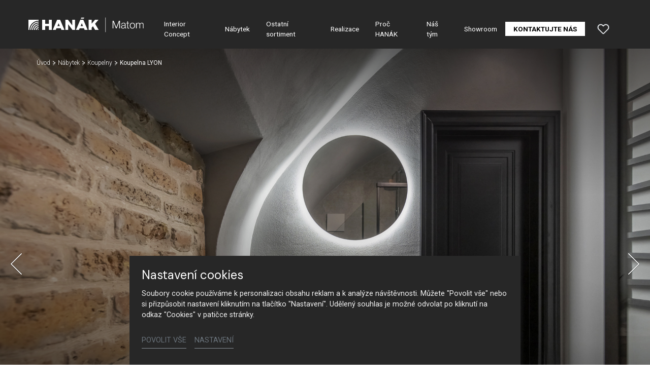

--- FILE ---
content_type: text/html; charset=utf-8
request_url: https://www.hanak-matom.cz/nabytek/detail/koupelna-lyon-1
body_size: 16531
content:
<!DOCTYPE html>
<html dir="ltr" lang="cs-CZ">
<head>

<meta charset="utf-8">
<!-- 
	Based on the TYPO3 Bootstrap Package by Benjamin Kott - https://www.bootstrap-package.com/

	This website is powered by TYPO3 - inspiring people to share!
	TYPO3 is a free open source Content Management Framework initially created by Kasper Skaarhoj and licensed under GNU/GPL.
	TYPO3 is copyright 1998-2026 of Kasper Skaarhoj. Extensions are copyright of their respective owners.
	Information and contribution at https://typo3.org/
-->



<title>Koupelna LYON — HANÁK Matom</title>
<meta http-equiv="x-ua-compatible" content="IE=edge" />
<meta name="generator" content="TYPO3 CMS" />
<meta name="description" content="Dýhovaná koupelnová sestava v rámečkovém modelu s decentní úchytkou vyzdvihne každý interiér na vyšší úroveň." />
<meta name="robots" content="noindex,follow" />
<meta name="viewport" content="width=device-width, initial-scale=1, minimum-scale=1" />
<meta name="author" content="ERIGO. | Web design, Corporate, Print | www.erigo.cz" />
<meta name="keywords" content="hanák matom, hanák, nábytek, matom, kuchyně, výrobce kuchyní, zakázkový nábytek" />
<meta property="og:title" content="Koupelna LYON" />
<meta property="og:description" content="Dýhovaná koupelnová sestava v rámečkovém modelu s decentní úchytkou vyzdvihne každý interiér na vyšší úroveň." />
<meta property="og:type" content="website" />
<meta property="og:site_name" content="HANÁK Matom" />
<meta property="og:locale" content="cs_CZ" />
<meta property="og:url" content="https://www.hanak-matom.cz/nabytek/detail/koupelna-lyon-1" />
<meta name="twitter:card" content="summary" />
<meta name="apple-mobile-web-app-capable" content="no" />
<meta name="google" content="notranslate" />


<link rel="stylesheet" type="text/css" href="/typo3temp/assets/css/ffa881a9ff.css?1629903643" media="all">
<link rel="stylesheet" type="text/css" href="/typo3temp/assets/bootstrappackage/css/web-72c782f068a1ea4f7edacf5d79079f44f6d4e23d021ecc6d27cd2480a4734a77.css?1758097804" media="all">



<script type="text/javascript">
/*<![CDATA[*/
var TYPO3 = TYPO3 || {};
TYPO3.lang = {"js.modal.confirm.title":"Potvr\u010fte pros\u00edm","js.modal.confirm.cancel":"Zru\u0161it","js.modal.confirm.ok":"OK"};TYPO3.settings = {"TS":{"gRecaptchaV3SiteKey":"6Lf5KhIcAAAAAHziMSutAw-aNYjLHh3xQpM-GBUg"}};/*]]>*/
</script>


<script type="text/javascript">
/*<![CDATA[*/
/*TS_inlineJS*/

var ewSliderSettings = [];var ewDoubleSliderSettings = [];var localeSettings = {};localeSettings.twoLetterIsoCode = 'cs';localeSettings.locale = 'cs_CZ';localeSettings.hreflang = 'cs-CZ';


/*]]>*/
</script>


<link rel="apple-touch-icon" sizes="180x180" href="/fileadmin/themes/default/img/favicon/apple-touch-icon.png">
<meta name="msapplication-config" content="/fileadmin/themes/default/img/favicon/browserconfig.xml">
<link rel="shortcut icon" href="/fileadmin/themes/default/img/favicon/favicon.ico">
<link rel="icon" type="image/png" sizes="16x16" href="/fileadmin/themes/default/img/favicon/favicon-16x16.png">
<link rel="icon" type="image/png" sizes="32x32" href="/fileadmin/themes/default/img/favicon/favicon-32x32.png">
<link rel="manifest" href="/fileadmin/themes/default/img/favicon/site.webmanifest">
<meta name="msapplication-TileColor" content="#da532c">
<meta name="theme-color" content="#ffffff">

	  

		
	  
<!-- Scripts: HEAD -->

<!-- Google Tag Manager -->
<script>(function(w,d,s,l,i){w[l]=w[l]||[];w[l].push({'gtm.start':
new Date().getTime(),event:'gtm.js'});var f=d.getElementsByTagName(s)[0],
j=d.createElement(s),dl=l!='dataLayer'?'&l='+l:'';j.async=true;j.src=
'https://www.googletagmanager.com/gtm.js?id='+i+dl;f.parentNode.insertBefore(j,f);
})(window,document,'script','dataLayer','GTM-M7D748N');</script>
<!-- End Google Tag Manager -->

<!-- / Scripts: HEAD -->
	  

	
	  


<script>WebFontConfig={"custom":{"urls":["\/typo3conf\/ext\/bootstrap_package\/Resources\/Public\/Fonts\/bootstrappackageicon.min.css","\/typo3conf\/ext\/erigo_web\/Resources\/Public\/Fonts\/ew-icons-font.css"],"families":["BootstrapPackageIcon","EwIconsFont"]},"timeout":1000};(function(d){var wf=d.createElement('script'),s=d.scripts[0];wf.src='/typo3conf/ext/bootstrap_package/Resources/Public/Contrib/webfontloader/webfontloader.js';wf.async=false;s.parentNode.insertBefore(wf,s);})(document);</script>
</head>
<body id="p1097" class="page-1097 pagelevel-2 language-0 backendlayout-page_1col layout-default site-hanak-matom site-hanak-studio">


	  

		
	  
<!-- Scripts: BODY START -->

<!-- Google Tag Manager (noscript) -->
<noscript><iframe src="https://www.googletagmanager.com/ns.html?id=GTM-M7D748N"
height="0" width="0" style="display:none;visibility:hidden"></iframe></noscript>
<!-- End Google Tag Manager (noscript) -->

<!-- / Scripts: BODY START -->


	
	  

	  
<div id="top"></div>
	
<div class="body-bg"><a class="sr-only sr-only-focusable" id="skip-to-main-content-link" href="#page-content" tabindex="1"><span>Přeskočit na hlavní obsah</span></a><header id="page-header" class="backendlayout-header_simple navigation-theme-dark navigation-position-fixed navigation-scroll-transition-to_dark navigation-breakpoint-lg"><div class="container"><div class="header-left"><!-- class="navigation-brand-image" --><a class="brand-link logo-breakpoint-" href="/"><figure class="logo"><picture><source data-variant="medium" media="(min-width:768px)" srcset="/fileadmin/themes/default/img/logo/hanak-matom-logo.svg 1x"><source data-variant="extrasmall" srcset="/fileadmin/themes/default/img/logo/hanak-matom-logo-wt.svg 1x"><img loading="lazy" src="/fileadmin/themes/default/img/logo/hanak-matom-logo.svg" alt="HANÁK Matom logo" height="52" width="180"></picture></figure><figure class="logo-inverse"><picture><source data-variant="medium" media="(min-width:768px)" srcset="/fileadmin/themes/default/img/logo/hanak-matom-logo-wt.svg 1x"><source data-variant="extrasmall" srcset="/fileadmin/themes/default/img/logo/hanak-matom-logo-wt.svg 1x"><img loading="lazy" src="/fileadmin/themes/default/img/logo/hanak-matom-logo-wt.svg" alt="HANÁK Matom logo" height="52" width="180"></picture></figure></a><div class="header-custom-content"></div></div><div class="header-right"><div id="main-navigation-container" class="header-navigation"><div id="main-navigation-toggle" aria-label="Toggle main navigation" tabindex="0"><div class="icon-helper"></div><div class="icon-helper"></div><div class="icon-helper"></div></div><nav id="main-navigation" class=" "><ul class="li-menu level-1 "><!-- navigation-item --><li class="li-menu-item nav-item nav-item-1086   "><a href="/interior-concept" class="nav-link top-lvl-link"   ><span class="navigation-link-text">
								Interior Concept
								
							</span></a></li><!-- navigation-item --><li class="li-menu-item nav-item nav-item-1085 active  "><a href="/nabytek" class="nav-link top-lvl-link"   ><span class="navigation-link-text">
								Nábytek
								
							</span></a></li><!-- navigation-item --><li class="li-menu-item nav-item nav-item-1084   "><a href="/ostatni-sortiment" class="nav-link top-lvl-link"   ><span class="navigation-link-text">
								Ostatní sortiment
								
							</span></a></li><!-- navigation-item --><li class="li-menu-item nav-item nav-item-1083   "><a href="/realizace" class="nav-link top-lvl-link"   ><span class="navigation-link-text">
								Realizace
								
							</span></a></li><!-- navigation-item --><li class="li-menu-item nav-item nav-item-1082   "><a href="/proc-hanak" class="nav-link top-lvl-link"   ><span class="navigation-link-text">
								Proč HANÁK
								
							</span></a></li><!-- navigation-item --><li class="li-menu-item nav-item nav-item-1081   "><a href="/nas-tym" class="nav-link top-lvl-link"   ><span class="navigation-link-text">
								Náš tým
								
							</span></a></li><!-- navigation-item --><li class="li-menu-item nav-item nav-item-1080   "><a href="/showroom" class="nav-link top-lvl-link"   ><span class="navigation-link-text">
								Showroom
								
							</span></a></li><!-- navigation-item --><li class="li-menu-item nav-item nav-item-1077   "><a href="/kontaktujte-nas" class="nav-link top-lvl-link"   ><span class="navigation-link-text">
								Kontaktujte nás
								
							</span></a></li></ul></nav></div><div class="header-custom-content"><div id="c4783" class="frame frame-default frame-type-list frame-layout-0 frame-background-none frame-no-backgroundimage frame-space-before-none frame-space-after-none frame-padding-t-none frame-padding-b-none frame-padding-h-medium"><div class="frame-container margin-l-none margin-r-none"><div class="frame-inner">
	  
<div class="erigo-hanak">
    
	<div class="favorites-widget">
		<a title="Oblíbené" rel="nofollow" href="/oblibene">
			<span class="favorites-widget-icon icon-star"></span>
			<span class="favorites-widget-count d-none">0</span>
		</a>
	</div>

</div>

</div></div></div></div></div></div></header><div id="page-content" class="bp-page-content main-section"><nav class="breadcrumb-section" aria-label="Breadcrumb"><div class="container"><p class="sr-only" id="breadcrumb">
					Jsi tady:
				</p><ol class="breadcrumb li-menu"><li class="breadcrumb-item li-menu-item page-target-1033 " ><a class="breadcrumb-link" href="/" ><span class="breadcrumb-text">Úvod</span></a></li><li class="breadcrumb-item li-menu-item page-target-1085 " ><a class="breadcrumb-link" href="/nabytek" ><span class="breadcrumb-text">Nábytek</span></a></li><li class="breadcrumb-item li-menu-item page-target-1085 " ><a class="breadcrumb-link" href="/nabytek/koupelny" ><span class="breadcrumb-text">Koupelny</span></a></li><li class="breadcrumb-item li-menu-item page-target-1097 active" aria-current="page"><span class="breadcrumb-text">Koupelna LYON</span></li></ol></div></nav><div class="section section-default"><div id="c18" class="frame frame-default frame-type-list frame-layout-0 frame-background-none frame-no-backgroundimage frame-space-before-none frame-space-after-none frame-padding-t-none frame-padding-b-none frame-padding-h-none"><div class="frame-container margin-l-none margin-r-none"><div class="frame-inner"><div class="erigo-catalog"><div class="product-detail plugin-detail plugin-layout_list-default plugin-columns-2 plugin-image_aspect_ratio_main-original plugin-layout_detail-default plugin-image_aspect_ratio_gallery-1_1 plugin-columns_gallery-4 "><div class="big-image-wrapper"><div class="plugin-main-image"><div class="big-image" data-width="1920" data-height="1280"><picture><source data-variant="default" data-maxwidth="2000" media="(min-width:1200px)" srcset="/fileadmin/user_upload/vyrobky/koupelny/lyon-II/hanak-nabytek-koupelna-lyon-1.jpg 1x" type="image/jpeg"><source data-variant="large" data-maxwidth="2000" media="(min-width:992px)" srcset="/fileadmin/user_upload/vyrobky/koupelny/lyon-II/hanak-nabytek-koupelna-lyon-1.jpg 1x" type="image/jpeg"><source data-variant="medium" data-maxwidth="992" media="(min-width:768px)" srcset="/fileadmin/_processed_/c/6/csm_hanak-nabytek-koupelna-lyon-1_2aad732646.jpg.webp 1x" type="image/webp"><source data-variant="medium" data-maxwidth="992" media="(min-width:768px)" srcset="/fileadmin/_processed_/c/6/csm_hanak-nabytek-koupelna-lyon-1_2aad732646.jpg 1x" type="image/jpeg"><source data-variant="small" data-maxwidth="992" media="(min-width:576px)" srcset="/fileadmin/_processed_/c/6/csm_hanak-nabytek-koupelna-lyon-1_2aad732646.jpg.webp 1x" type="image/webp"><source data-variant="small" data-maxwidth="992" media="(min-width:576px)" srcset="/fileadmin/_processed_/c/6/csm_hanak-nabytek-koupelna-lyon-1_2aad732646.jpg 1x" type="image/jpeg"><source data-variant="extrasmall" data-maxwidth="992"  srcset="/fileadmin/_processed_/c/6/csm_hanak-nabytek-koupelna-lyon-1_2aad732646.jpg.webp 1x" type="image/webp"><source data-variant="extrasmall" data-maxwidth="992"  srcset="/fileadmin/_processed_/c/6/csm_hanak-nabytek-koupelna-lyon-1_2aad732646.jpg 1x" type="image/jpeg"><img loading="lazy" src="/fileadmin/user_upload/vyrobky/koupelny/lyon-II/hanak-nabytek-koupelna-lyon-1.jpg" title="" alt="Hanák nábytek koupelna LYON"></picture></div><div class="big-image" data-width="1920" data-height="1280"><picture><source data-variant="default" data-maxwidth="2000" media="(min-width:1200px)" srcset="/fileadmin/user_upload/vyrobky/koupelny/lyon-II/hanak-nabytek-koupelna-lyon-2.jpg 1x" type="image/jpeg"><source data-variant="large" data-maxwidth="2000" media="(min-width:992px)" srcset="/fileadmin/user_upload/vyrobky/koupelny/lyon-II/hanak-nabytek-koupelna-lyon-2.jpg 1x" type="image/jpeg"><source data-variant="medium" data-maxwidth="992" media="(min-width:768px)" srcset="/fileadmin/_processed_/0/3/csm_hanak-nabytek-koupelna-lyon-2_f5364a60fc.jpg.webp 1x" type="image/webp"><source data-variant="medium" data-maxwidth="992" media="(min-width:768px)" srcset="/fileadmin/_processed_/0/3/csm_hanak-nabytek-koupelna-lyon-2_f5364a60fc.jpg 1x" type="image/jpeg"><source data-variant="small" data-maxwidth="992" media="(min-width:576px)" srcset="/fileadmin/_processed_/0/3/csm_hanak-nabytek-koupelna-lyon-2_f5364a60fc.jpg.webp 1x" type="image/webp"><source data-variant="small" data-maxwidth="992" media="(min-width:576px)" srcset="/fileadmin/_processed_/0/3/csm_hanak-nabytek-koupelna-lyon-2_f5364a60fc.jpg 1x" type="image/jpeg"><source data-variant="extrasmall" data-maxwidth="992"  srcset="/fileadmin/_processed_/0/3/csm_hanak-nabytek-koupelna-lyon-2_f5364a60fc.jpg.webp 1x" type="image/webp"><source data-variant="extrasmall" data-maxwidth="992"  srcset="/fileadmin/_processed_/0/3/csm_hanak-nabytek-koupelna-lyon-2_f5364a60fc.jpg 1x" type="image/jpeg"><img loading="lazy" src="/fileadmin/user_upload/vyrobky/koupelny/lyon-II/hanak-nabytek-koupelna-lyon-2.jpg" title="" alt="Hanák nábytek koupelna LYON"></picture></div></div><div class="frame-container virtual-frame-container"><p class="detail-slide-header">Koupelna LYON</p></div><div class="slideshow-bottom-right-actions"><div class="plugin-lightbox-link slideshow-action"><span class="lightbox-link-item active" data-lightbox-index="0"><a class="lightbox" href="/fileadmin/_processed_/c/6/csm_hanak-nabytek-koupelna-lyon-1_236f61c57f.jpg" title="" data-lightbox-caption="" data-lightbox-width="1620" data-lightbox-height="1080" rel="lightbox-catalog-gallery"><span class="lightbox-icon"></span></a></span><span class="lightbox-link-item " data-lightbox-index="1"><a class="lightbox" href="/fileadmin/_processed_/0/3/csm_hanak-nabytek-koupelna-lyon-2_a51cc603ee.jpg" title="" data-lightbox-caption="" data-lightbox-width="1620" data-lightbox-height="1080" rel="lightbox-catalog-gallery"><span class="lightbox-icon"></span></a></span></div></div><a href="#smooth-scroll-target" class="smooth-scroll-to-next-frame"></a></div><div class="plugin-media-gallery"><div class="plugin-media-image"><figure><picture><source data-variant="default" data-maxwidth="576" media="(min-width:1200px)" srcset="/fileadmin/_processed_/c/6/csm_hanak-nabytek-koupelna-lyon-1_2f6a52fef0.jpg.webp 1x" type="image/webp"><source data-variant="default" data-maxwidth="576" media="(min-width:1200px)" srcset="/fileadmin/_processed_/c/6/csm_hanak-nabytek-koupelna-lyon-1_2f6a52fef0.jpg 1x" type="image/jpeg"><source data-variant="large" data-maxwidth="576" media="(min-width:992px)" srcset="/fileadmin/_processed_/c/6/csm_hanak-nabytek-koupelna-lyon-1_2f6a52fef0.jpg.webp 1x" type="image/webp"><source data-variant="large" data-maxwidth="576" media="(min-width:992px)" srcset="/fileadmin/_processed_/c/6/csm_hanak-nabytek-koupelna-lyon-1_2f6a52fef0.jpg 1x" type="image/jpeg"><source data-variant="medium" data-maxwidth="576" media="(min-width:768px)" srcset="/fileadmin/_processed_/c/6/csm_hanak-nabytek-koupelna-lyon-1_2f6a52fef0.jpg.webp 1x" type="image/webp"><source data-variant="medium" data-maxwidth="576" media="(min-width:768px)" srcset="/fileadmin/_processed_/c/6/csm_hanak-nabytek-koupelna-lyon-1_2f6a52fef0.jpg 1x" type="image/jpeg"><source data-variant="small" data-maxwidth="576" media="(min-width:576px)" srcset="/fileadmin/_processed_/c/6/csm_hanak-nabytek-koupelna-lyon-1_2f6a52fef0.jpg.webp 1x" type="image/webp"><source data-variant="small" data-maxwidth="576" media="(min-width:576px)" srcset="/fileadmin/_processed_/c/6/csm_hanak-nabytek-koupelna-lyon-1_2f6a52fef0.jpg 1x" type="image/jpeg"><source data-variant="extrasmall" data-maxwidth="576"  srcset="/fileadmin/_processed_/c/6/csm_hanak-nabytek-koupelna-lyon-1_2f6a52fef0.jpg.webp 1x" type="image/webp"><source data-variant="extrasmall" data-maxwidth="576"  srcset="/fileadmin/_processed_/c/6/csm_hanak-nabytek-koupelna-lyon-1_2f6a52fef0.jpg 1x" type="image/jpeg"><img loading="lazy" src="/fileadmin/user_upload/vyrobky/koupelny/lyon-II/hanak-nabytek-koupelna-lyon-1.jpg" title="" alt="Hanák nábytek koupelna LYON"></picture><figcaption>Hanák nábytek koupelna LYON</figcaption></figure></div><div class="plugin-media-image"><figure><picture><source data-variant="default" data-maxwidth="576" media="(min-width:1200px)" srcset="/fileadmin/_processed_/0/3/csm_hanak-nabytek-koupelna-lyon-2_87f27c5f12.jpg.webp 1x" type="image/webp"><source data-variant="default" data-maxwidth="576" media="(min-width:1200px)" srcset="/fileadmin/_processed_/0/3/csm_hanak-nabytek-koupelna-lyon-2_87f27c5f12.jpg 1x" type="image/jpeg"><source data-variant="large" data-maxwidth="576" media="(min-width:992px)" srcset="/fileadmin/_processed_/0/3/csm_hanak-nabytek-koupelna-lyon-2_87f27c5f12.jpg.webp 1x" type="image/webp"><source data-variant="large" data-maxwidth="576" media="(min-width:992px)" srcset="/fileadmin/_processed_/0/3/csm_hanak-nabytek-koupelna-lyon-2_87f27c5f12.jpg 1x" type="image/jpeg"><source data-variant="medium" data-maxwidth="576" media="(min-width:768px)" srcset="/fileadmin/_processed_/0/3/csm_hanak-nabytek-koupelna-lyon-2_87f27c5f12.jpg.webp 1x" type="image/webp"><source data-variant="medium" data-maxwidth="576" media="(min-width:768px)" srcset="/fileadmin/_processed_/0/3/csm_hanak-nabytek-koupelna-lyon-2_87f27c5f12.jpg 1x" type="image/jpeg"><source data-variant="small" data-maxwidth="576" media="(min-width:576px)" srcset="/fileadmin/_processed_/0/3/csm_hanak-nabytek-koupelna-lyon-2_87f27c5f12.jpg.webp 1x" type="image/webp"><source data-variant="small" data-maxwidth="576" media="(min-width:576px)" srcset="/fileadmin/_processed_/0/3/csm_hanak-nabytek-koupelna-lyon-2_87f27c5f12.jpg 1x" type="image/jpeg"><source data-variant="extrasmall" data-maxwidth="576"  srcset="/fileadmin/_processed_/0/3/csm_hanak-nabytek-koupelna-lyon-2_87f27c5f12.jpg.webp 1x" type="image/webp"><source data-variant="extrasmall" data-maxwidth="576"  srcset="/fileadmin/_processed_/0/3/csm_hanak-nabytek-koupelna-lyon-2_87f27c5f12.jpg 1x" type="image/jpeg"><img loading="lazy" src="/fileadmin/user_upload/vyrobky/koupelny/lyon-II/hanak-nabytek-koupelna-lyon-2.jpg" title="" alt="Hanák nábytek koupelna LYON"></picture><figcaption>Hanák nábytek koupelna LYON</figcaption></figure></div></div><div class="frame-container virtual-frame-container" id="smooth-scroll-target"><div class="product-header"><div class="product-header-left"><div class="product-header-texts"><h1>Koupelna LYON</h1><div class="plugin-perex">
			Dýhovaná koupelnová sestava v rámečkovém modelu s decentní úchytkou vyzdvihne každý interiér na vyšší úroveň.
		</div></div></div><div class="product-header-right"><div class="product-actions plugin-header-actions">
    				<div class="favorites-button plugin-header-action">
    					<a href="/oblibene/pridat/produkt-112?type=3216095&cHash=1404269a4e25ce48816c9deb2c3c5847" rel="nofollow">
    						<span class="plugin-action-icon favorites-icon icon-star"></span>
    						<span class="plugin-action-label favorites-label">Přidat do oblíbených</span>
    					</a>
    				</div>
    			</div></div></div></div><div class="product-content-blocks"><div class="product-content-block content-block-image-left "><div class="content-block-images"><div class="content-block-image" data-width="1920" data-height="1280"><figure><picture><source data-variant="default" data-maxwidth="2000" media="(min-width:1200px)" srcset="/fileadmin/user_upload/vyrobky/koupelny/lyon-II/hanak-nabytek-koupelna-lyon-2.jpg 1x" type="image/jpeg"><source data-variant="large" data-maxwidth="2000" media="(min-width:992px)" srcset="/fileadmin/user_upload/vyrobky/koupelny/lyon-II/hanak-nabytek-koupelna-lyon-2.jpg 1x" type="image/jpeg"><source data-variant="medium" data-maxwidth="992" media="(min-width:768px)" srcset="/fileadmin/_processed_/0/3/csm_hanak-nabytek-koupelna-lyon-2_f5364a60fc.jpg.webp 1x" type="image/webp"><source data-variant="medium" data-maxwidth="992" media="(min-width:768px)" srcset="/fileadmin/_processed_/0/3/csm_hanak-nabytek-koupelna-lyon-2_f5364a60fc.jpg 1x" type="image/jpeg"><source data-variant="small" data-maxwidth="992" media="(min-width:576px)" srcset="/fileadmin/_processed_/0/3/csm_hanak-nabytek-koupelna-lyon-2_f5364a60fc.jpg.webp 1x" type="image/webp"><source data-variant="small" data-maxwidth="992" media="(min-width:576px)" srcset="/fileadmin/_processed_/0/3/csm_hanak-nabytek-koupelna-lyon-2_f5364a60fc.jpg 1x" type="image/jpeg"><source data-variant="extrasmall" data-maxwidth="992"  srcset="/fileadmin/_processed_/0/3/csm_hanak-nabytek-koupelna-lyon-2_f5364a60fc.jpg.webp 1x" type="image/webp"><source data-variant="extrasmall" data-maxwidth="992"  srcset="/fileadmin/_processed_/0/3/csm_hanak-nabytek-koupelna-lyon-2_f5364a60fc.jpg 1x" type="image/jpeg"><img loading="lazy" src="/fileadmin/user_upload/vyrobky/koupelny/lyon-II/hanak-nabytek-koupelna-lyon-2.jpg" title="" alt="Hanák nábytek koupelna LYON"></picture></figure></div></div><div class="content-block-texts"><h3>Zakázkové umyvadlo</h3><div class="content-block-text"><p>vyrobené na přání klienta zaujme na první pohled svým nepravidelným tvarem a zvoleným materiálem. Navíc skvěle ladí s koupelnovou skříňkou.</p><p><strong>Zobrazené provedení:</strong></p><p>dýha dub americký šedý</p><p>Tuto koupelnu můžete mít v dalších barevných a materiálových provedeních.</p></div></div></div></div></div><div class="frame-container virtual-frame-container"><div class="product-related"><h2>
				Mohlo by vás zajímat
			</h2><div class="product-list plugin-list plugin-layout_list-default plugin-image_aspect_ratio_main-3_2 plugin-columns-4 use-slick-slider" data-slider-settings="c18-related-product-list"><div class="plugin-list-item "><div class="item-image-container"><div class="plugin-main-image"><a href="/nabytek/detail/kuchyne-lyon-1" class=""><picture><source data-variant="default" data-maxwidth="1000" media="(min-width:1200px)" srcset="/fileadmin/_processed_/8/a/csm_hanak-nabytek-kuchyne-lyon-1_16d2c63497.jpg.webp 1x" type="image/webp"><source data-variant="default" data-maxwidth="1000" media="(min-width:1200px)" srcset="/fileadmin/_processed_/8/a/csm_hanak-nabytek-kuchyne-lyon-1_16d2c63497.jpg 1x" type="image/jpeg"><source data-variant="large" data-maxwidth="1000" media="(min-width:992px)" srcset="/fileadmin/_processed_/8/a/csm_hanak-nabytek-kuchyne-lyon-1_16d2c63497.jpg.webp 1x" type="image/webp"><source data-variant="large" data-maxwidth="1000" media="(min-width:992px)" srcset="/fileadmin/_processed_/8/a/csm_hanak-nabytek-kuchyne-lyon-1_16d2c63497.jpg 1x" type="image/jpeg"><source data-variant="medium" data-maxwidth="1000" media="(min-width:768px)" srcset="/fileadmin/_processed_/8/a/csm_hanak-nabytek-kuchyne-lyon-1_16d2c63497.jpg.webp 1x" type="image/webp"><source data-variant="medium" data-maxwidth="1000" media="(min-width:768px)" srcset="/fileadmin/_processed_/8/a/csm_hanak-nabytek-kuchyne-lyon-1_16d2c63497.jpg 1x" type="image/jpeg"><source data-variant="small" data-maxwidth="1000" media="(min-width:576px)" srcset="/fileadmin/_processed_/8/a/csm_hanak-nabytek-kuchyne-lyon-1_16d2c63497.jpg.webp 1x" type="image/webp"><source data-variant="small" data-maxwidth="1000" media="(min-width:576px)" srcset="/fileadmin/_processed_/8/a/csm_hanak-nabytek-kuchyne-lyon-1_16d2c63497.jpg 1x" type="image/jpeg"><source data-variant="extrasmall" data-maxwidth="1000"  srcset="/fileadmin/_processed_/8/a/csm_hanak-nabytek-kuchyne-lyon-1_16d2c63497.jpg.webp 1x" type="image/webp"><source data-variant="extrasmall" data-maxwidth="1000"  srcset="/fileadmin/_processed_/8/a/csm_hanak-nabytek-kuchyne-lyon-1_16d2c63497.jpg 1x" type="image/jpeg"><img loading="lazy" src="/fileadmin/user_upload/vyrobky/kuchyne/rustikalni/lyon-I/hanak-nabytek-kuchyne-lyon-1.jpg" title="" alt="Hanák kuchyně Lyon"></picture></a></div>
    				<div class="favorites-button plugin-header-action">
    					<a href="/oblibene/pridat/produkt-196?type=3216095&cHash=0e019de58188df7ae2731071140e3fcb" title="Přidat do oblíbených" rel="nofollow">
    						<span class="plugin-action-icon favorites-icon icon-star"></span>
    						
    					</a>
    				</div>
    			</div><div class="plugin-list-item-header"><h3><a href="/nabytek/detail/kuchyne-lyon-1" class="">
					Kuchyně LYON
				</a></h3></div></div><div class="plugin-list-item "><div class="item-image-container"><div class="plugin-main-image"><a href="/nabytek/detail/komoda-lyon" class=""><picture><source data-variant="default" data-maxwidth="1000" media="(min-width:1200px)" srcset="/fileadmin/_processed_/8/c/csm_hanak-nabytek-komoda-1_e33f3805d1.jpg.webp 1x" type="image/webp"><source data-variant="default" data-maxwidth="1000" media="(min-width:1200px)" srcset="/fileadmin/_processed_/8/c/csm_hanak-nabytek-komoda-1_e33f3805d1.jpg 1x" type="image/jpeg"><source data-variant="large" data-maxwidth="1000" media="(min-width:992px)" srcset="/fileadmin/_processed_/8/c/csm_hanak-nabytek-komoda-1_e33f3805d1.jpg.webp 1x" type="image/webp"><source data-variant="large" data-maxwidth="1000" media="(min-width:992px)" srcset="/fileadmin/_processed_/8/c/csm_hanak-nabytek-komoda-1_e33f3805d1.jpg 1x" type="image/jpeg"><source data-variant="medium" data-maxwidth="1000" media="(min-width:768px)" srcset="/fileadmin/_processed_/8/c/csm_hanak-nabytek-komoda-1_e33f3805d1.jpg.webp 1x" type="image/webp"><source data-variant="medium" data-maxwidth="1000" media="(min-width:768px)" srcset="/fileadmin/_processed_/8/c/csm_hanak-nabytek-komoda-1_e33f3805d1.jpg 1x" type="image/jpeg"><source data-variant="small" data-maxwidth="1000" media="(min-width:576px)" srcset="/fileadmin/_processed_/8/c/csm_hanak-nabytek-komoda-1_e33f3805d1.jpg.webp 1x" type="image/webp"><source data-variant="small" data-maxwidth="1000" media="(min-width:576px)" srcset="/fileadmin/_processed_/8/c/csm_hanak-nabytek-komoda-1_e33f3805d1.jpg 1x" type="image/jpeg"><source data-variant="extrasmall" data-maxwidth="1000"  srcset="/fileadmin/_processed_/8/c/csm_hanak-nabytek-komoda-1_e33f3805d1.jpg.webp 1x" type="image/webp"><source data-variant="extrasmall" data-maxwidth="1000"  srcset="/fileadmin/_processed_/8/c/csm_hanak-nabytek-komoda-1_e33f3805d1.jpg 1x" type="image/jpeg"><img loading="lazy" src="/fileadmin/user_upload/vyrobky/knihovny-a-komody/komody/komoda-I/hanak-nabytek-komoda-1.jpg" title="" alt="Hanák nábytek komoda"></picture></a></div>
    				<div class="favorites-button plugin-header-action">
    					<a href="/oblibene/pridat/produkt-178?type=3216095&cHash=23de749122ddf5ec82247af5f268a6cc" title="Přidat do oblíbených" rel="nofollow">
    						<span class="plugin-action-icon favorites-icon icon-star"></span>
    						
    					</a>
    				</div>
    			</div><div class="plugin-list-item-header"><h3><a href="/nabytek/detail/komoda-lyon" class="">
					Komoda LYON
				</a></h3></div></div><div class="plugin-list-item "><div class="item-image-container"><div class="plugin-main-image"><a href="/nabytek/detail/dvere-milano" class=""><picture><source data-variant="default" data-maxwidth="1000" media="(min-width:1200px)" srcset="/fileadmin/user_upload/vyrobky/dvere/premium/milano/hanak-nabytek-dvere-Milano-INTERIER-16_CELEK-VELKA_FINAL.jpg 1x" type="image/jpeg"><source data-variant="large" data-maxwidth="1000" media="(min-width:992px)" srcset="/fileadmin/user_upload/vyrobky/dvere/premium/milano/hanak-nabytek-dvere-Milano-INTERIER-16_CELEK-VELKA_FINAL.jpg 1x" type="image/jpeg"><source data-variant="medium" data-maxwidth="1000" media="(min-width:768px)" srcset="/fileadmin/user_upload/vyrobky/dvere/premium/milano/hanak-nabytek-dvere-Milano-INTERIER-16_CELEK-VELKA_FINAL.jpg 1x" type="image/jpeg"><source data-variant="small" data-maxwidth="1000" media="(min-width:576px)" srcset="/fileadmin/user_upload/vyrobky/dvere/premium/milano/hanak-nabytek-dvere-Milano-INTERIER-16_CELEK-VELKA_FINAL.jpg 1x" type="image/jpeg"><source data-variant="extrasmall" data-maxwidth="1000"  srcset="/fileadmin/user_upload/vyrobky/dvere/premium/milano/hanak-nabytek-dvere-Milano-INTERIER-16_CELEK-VELKA_FINAL.jpg 1x" type="image/jpeg"><img loading="lazy" src="/fileadmin/user_upload/vyrobky/dvere/premium/milano/hanak-nabytek-dvere-Milano-INTERIER-16_CELEK-VELKA_FINAL.jpg" title="" alt="dveře MILANO z kolekce HANÁK"></picture></a></div>
    				<div class="favorites-button plugin-header-action">
    					<a href="/oblibene/pridat/produkt-6?type=3216095&cHash=c6bf837599d578ab63c80151f1e3d4d6" title="Přidat do oblíbených" rel="nofollow">
    						<span class="plugin-action-icon favorites-icon icon-star"></span>
    						
    					</a>
    				</div>
    			</div><div class="plugin-list-item-header"><h3><a href="/nabytek/detail/dvere-milano" class="">
					Dveře MILANO
				</a></h3></div></div><div class="plugin-list-item "><div class="item-image-container"><div class="plugin-main-image"><a href="/nabytek/detail/loznice-elisabeth" class=""><picture><source data-variant="default" data-maxwidth="1000" media="(min-width:1200px)" srcset="/fileadmin/_processed_/4/e/csm_hanak-nabytek-loznice-elisabeth-3_86e15c37db.jpg.webp 1x" type="image/webp"><source data-variant="default" data-maxwidth="1000" media="(min-width:1200px)" srcset="/fileadmin/_processed_/4/e/csm_hanak-nabytek-loznice-elisabeth-3_86e15c37db.jpg 1x" type="image/jpeg"><source data-variant="large" data-maxwidth="1000" media="(min-width:992px)" srcset="/fileadmin/_processed_/4/e/csm_hanak-nabytek-loznice-elisabeth-3_86e15c37db.jpg.webp 1x" type="image/webp"><source data-variant="large" data-maxwidth="1000" media="(min-width:992px)" srcset="/fileadmin/_processed_/4/e/csm_hanak-nabytek-loznice-elisabeth-3_86e15c37db.jpg 1x" type="image/jpeg"><source data-variant="medium" data-maxwidth="1000" media="(min-width:768px)" srcset="/fileadmin/_processed_/4/e/csm_hanak-nabytek-loznice-elisabeth-3_86e15c37db.jpg.webp 1x" type="image/webp"><source data-variant="medium" data-maxwidth="1000" media="(min-width:768px)" srcset="/fileadmin/_processed_/4/e/csm_hanak-nabytek-loznice-elisabeth-3_86e15c37db.jpg 1x" type="image/jpeg"><source data-variant="small" data-maxwidth="1000" media="(min-width:576px)" srcset="/fileadmin/_processed_/4/e/csm_hanak-nabytek-loznice-elisabeth-3_86e15c37db.jpg.webp 1x" type="image/webp"><source data-variant="small" data-maxwidth="1000" media="(min-width:576px)" srcset="/fileadmin/_processed_/4/e/csm_hanak-nabytek-loznice-elisabeth-3_86e15c37db.jpg 1x" type="image/jpeg"><source data-variant="extrasmall" data-maxwidth="1000"  srcset="/fileadmin/_processed_/4/e/csm_hanak-nabytek-loznice-elisabeth-3_86e15c37db.jpg.webp 1x" type="image/webp"><source data-variant="extrasmall" data-maxwidth="1000"  srcset="/fileadmin/_processed_/4/e/csm_hanak-nabytek-loznice-elisabeth-3_86e15c37db.jpg 1x" type="image/jpeg"><img loading="lazy" src="/fileadmin/user_upload/vyrobky/loznice/elisabeth/hanak-nabytek-loznice-elisabeth-3.jpg" title="" alt="Hanák ložnice ELISABETH s vysokým čalouněným čelem"></picture></a></div>
    				<div class="favorites-button plugin-header-action">
    					<a href="/oblibene/pridat/produkt-45?type=3216095&cHash=0b42b7a775f2365a82cb0ed14afd2104" title="Přidat do oblíbených" rel="nofollow">
    						<span class="plugin-action-icon favorites-icon icon-star"></span>
    						
    					</a>
    				</div>
    			</div><div class="plugin-list-item-header"><h3><a href="/nabytek/detail/loznice-elisabeth" class="">
					Ložnice ELISABETH
				</a></h3></div></div><div class="plugin-list-item "><div class="item-image-container"><div class="plugin-main-image"><a href="/nabytek/detail/satni-skrin-milano" class=""><picture><source data-variant="default" data-maxwidth="1000" media="(min-width:1200px)" srcset="/fileadmin/_processed_/8/7/csm_hanak-nabytek-rustikalni-satna-satniskrin-nabytek-loznice-milano__4__6ee9f89d0c.jpg.webp 1x" type="image/webp"><source data-variant="default" data-maxwidth="1000" media="(min-width:1200px)" srcset="/fileadmin/_processed_/8/7/csm_hanak-nabytek-rustikalni-satna-satniskrin-nabytek-loznice-milano__4__6ee9f89d0c.jpg 1x" type="image/jpeg"><source data-variant="large" data-maxwidth="1000" media="(min-width:992px)" srcset="/fileadmin/_processed_/8/7/csm_hanak-nabytek-rustikalni-satna-satniskrin-nabytek-loznice-milano__4__6ee9f89d0c.jpg.webp 1x" type="image/webp"><source data-variant="large" data-maxwidth="1000" media="(min-width:992px)" srcset="/fileadmin/_processed_/8/7/csm_hanak-nabytek-rustikalni-satna-satniskrin-nabytek-loznice-milano__4__6ee9f89d0c.jpg 1x" type="image/jpeg"><source data-variant="medium" data-maxwidth="1000" media="(min-width:768px)" srcset="/fileadmin/_processed_/8/7/csm_hanak-nabytek-rustikalni-satna-satniskrin-nabytek-loznice-milano__4__6ee9f89d0c.jpg.webp 1x" type="image/webp"><source data-variant="medium" data-maxwidth="1000" media="(min-width:768px)" srcset="/fileadmin/_processed_/8/7/csm_hanak-nabytek-rustikalni-satna-satniskrin-nabytek-loznice-milano__4__6ee9f89d0c.jpg 1x" type="image/jpeg"><source data-variant="small" data-maxwidth="1000" media="(min-width:576px)" srcset="/fileadmin/_processed_/8/7/csm_hanak-nabytek-rustikalni-satna-satniskrin-nabytek-loznice-milano__4__6ee9f89d0c.jpg.webp 1x" type="image/webp"><source data-variant="small" data-maxwidth="1000" media="(min-width:576px)" srcset="/fileadmin/_processed_/8/7/csm_hanak-nabytek-rustikalni-satna-satniskrin-nabytek-loznice-milano__4__6ee9f89d0c.jpg 1x" type="image/jpeg"><source data-variant="extrasmall" data-maxwidth="1000"  srcset="/fileadmin/_processed_/8/7/csm_hanak-nabytek-rustikalni-satna-satniskrin-nabytek-loznice-milano__4__6ee9f89d0c.jpg.webp 1x" type="image/webp"><source data-variant="extrasmall" data-maxwidth="1000"  srcset="/fileadmin/_processed_/8/7/csm_hanak-nabytek-rustikalni-satna-satniskrin-nabytek-loznice-milano__4__6ee9f89d0c.jpg 1x" type="image/jpeg"><img loading="lazy" src="/fileadmin/user_upload/vyrobky/satni-skrine/Satny_s_oteviravymi_dvermi/MILANO/hanak-nabytek-rustikalni-satna-satniskrin-nabytek-loznice-milano__4_.jpg" title="" alt=""></picture></a></div>
    				<div class="favorites-button plugin-header-action">
    					<a href="/oblibene/pridat/produkt-2060?type=3216095&cHash=7be7e2d37fc02c139e7dcc22897d608e" title="Přidat do oblíbených" rel="nofollow">
    						<span class="plugin-action-icon favorites-icon icon-star"></span>
    						
    					</a>
    				</div>
    			</div><div class="plugin-list-item-header"><h3><a href="/nabytek/detail/satni-skrin-milano" class="">
					Šatní skříň MILANO
				</a></h3></div></div><div class="plugin-list-item "><div class="item-image-container"><div class="plugin-main-image"><a href="/nabytek/detail/kresilko-lucy" class=""><picture><source data-variant="default" data-maxwidth="1000" media="(min-width:1200px)" srcset="/fileadmin/_processed_/9/c/csm_hanak-nabytek-kresilko-lucy-9_7726efd335.jpg.webp 1x" type="image/webp"><source data-variant="default" data-maxwidth="1000" media="(min-width:1200px)" srcset="/fileadmin/_processed_/9/c/csm_hanak-nabytek-kresilko-lucy-9_7726efd335.jpg 1x" type="image/jpeg"><source data-variant="large" data-maxwidth="992" media="(min-width:992px)" srcset="/fileadmin/_processed_/9/c/csm_hanak-nabytek-kresilko-lucy-9_92f69bc6c5.jpg.webp 1x" type="image/webp"><source data-variant="large" data-maxwidth="992" media="(min-width:992px)" srcset="/fileadmin/_processed_/9/c/csm_hanak-nabytek-kresilko-lucy-9_92f69bc6c5.jpg 1x" type="image/jpeg"><source data-variant="medium" data-maxwidth="992" media="(min-width:768px)" srcset="/fileadmin/_processed_/9/c/csm_hanak-nabytek-kresilko-lucy-9_92f69bc6c5.jpg.webp 1x" type="image/webp"><source data-variant="medium" data-maxwidth="992" media="(min-width:768px)" srcset="/fileadmin/_processed_/9/c/csm_hanak-nabytek-kresilko-lucy-9_92f69bc6c5.jpg 1x" type="image/jpeg"><source data-variant="small" data-maxwidth="992" media="(min-width:576px)" srcset="/fileadmin/_processed_/9/c/csm_hanak-nabytek-kresilko-lucy-9_92f69bc6c5.jpg.webp 1x" type="image/webp"><source data-variant="small" data-maxwidth="992" media="(min-width:576px)" srcset="/fileadmin/_processed_/9/c/csm_hanak-nabytek-kresilko-lucy-9_92f69bc6c5.jpg 1x" type="image/jpeg"><source data-variant="extrasmall" data-maxwidth="992"  srcset="/fileadmin/_processed_/9/c/csm_hanak-nabytek-kresilko-lucy-9_92f69bc6c5.jpg.webp 1x" type="image/webp"><source data-variant="extrasmall" data-maxwidth="992"  srcset="/fileadmin/_processed_/9/c/csm_hanak-nabytek-kresilko-lucy-9_92f69bc6c5.jpg 1x" type="image/jpeg"><img loading="lazy" src="/fileadmin/user_upload/hanak-nabytek-kresilko-lucy-9.jpg" title="" alt=""></picture></a></div>
    				<div class="favorites-button plugin-header-action">
    					<a href="/oblibene/pridat/produkt-105?type=3216095&cHash=8e960498392e5abf8ac1e3eac449b592" title="Přidat do oblíbených" rel="nofollow">
    						<span class="plugin-action-icon favorites-icon icon-star"></span>
    						
    					</a>
    				</div>
    			</div><div class="plugin-list-item-header"><h3><a href="/nabytek/detail/kresilko-lucy" class="">
					Křesílko LUCY
				</a></h3></div></div></div><script>
					ewSliderSettings['c18-related-product-list'] = {slidesToShow: 4, slidesToScroll: 4, responsive: [{breakpoint: 1200, settings: {slidesToShow: 3, slidesToScroll: 3}},{breakpoint: 992, settings: {slidesToShow: 2, slidesToScroll: 2}},{breakpoint: 768, settings: {slidesToShow: 2, slidesToScroll: 2, arrows: true, dots: false}},{breakpoint: 576, settings: {slidesToShow: 1, slidesToScroll: 1, arrows: true, dots: false}}]};
				</script></div></div></div></div></div></div><div id="c5225" class="frame frame-default frame-type-text frame-layout-0 frame-background-light frame-no-backgroundimage frame-space-before-none frame-space-after-none frame-padding-t-extra-large frame-padding-b-extra-large frame-padding-h-medium content-cta"><div class="frame-container "><div class="frame-inner"><p class="text-center">Sjednejte si schůzku u nás ve studiu&nbsp; &nbsp;<a href="/kontaktujte-nas#c4971" class="btn btn-default">Kontaktujte nás</a></p></div></div></div></div></div><footer id="page-footer" class="bp-page-footer backendlayout-footer_1col"><div class="footer-content"><div id="c65" class="frame frame-default frame-type-icon_group frame-layout-0 frame-background-dark frame-no-backgroundimage frame-space-before-none frame-space-after-none frame-padding-t-medium frame-padding-b-extra-large frame-padding-h-medium frame-height-40p content-footer-icon-group effect-left-slide-fadeInUp"><div class="frame-container "><div class="frame-inner"><header class="frame-header"><h3 class="element-header text-center"><a href="/proc-hanak"><span>Proč HANÁK</span></a></h3></header><div class="icongroup icongroup-align-center icongroup-columns-6 icongroup-iconposition-above " ><div class="icongroup-item icon-item-7"><div class="icongroup-item-icon"><a href="/interior-concept"><svg xmlns="http://www.w3.org/2000/svg" xmlns:xlink="http://www.w3.org/1999/xlink" version="1.1" id="Vrstva_1" x="0px" y="0px" width="113.387px" height="85.04px" viewBox="0 0 113.387 85.04" xml:space="preserve"><g><path fill="#6A737B" d="M68.687,71.002h4.877c0-5.385,4.367-9.756,9.755-9.756v-4.875C75.238,56.372,68.687,62.924,68.687,71.002z"/><path fill="#6A737B" d="M78.442,71.002h4.877v-4.875C80.624,66.127,78.442,68.308,78.442,71.002z"/><path fill="#6A737B" d="M58.931,71.002h4.879c0-10.774,8.734-19.506,19.509-19.506v-4.883   C69.852,46.616,58.931,57.536,58.931,71.002z"/><path fill="#6A737B" d="M49.176,71.002h4.878c0-16.16,13.103-29.262,29.264-29.262v-4.877   C64.463,36.863,49.176,52.149,49.176,71.002z"/><path fill="#6A737B" d="M39.422,71.002H44.3c0-21.547,17.469-39.016,39.018-39.016v-4.881   C59.076,27.106,39.422,46.76,39.422,71.002z"/><path fill="#6A737B" d="M29.668,71.002h4.876c0-26.937,21.839-48.771,48.773-48.771v-4.877H29.668V71.002z"/></g></svg></a></div><div class="icongroup-item-text"><h4 class="icongroup-item-text-header"><a href="/interior-concept">
				
								HANÁK Interior Concept
							
			</a></h4></div></div><div class="icongroup-item icon-item-8"><div class="icongroup-item-icon"><a href="/proc-hanak#c73"><svg xmlns="http://www.w3.org/2000/svg" xmlns:xlink="http://www.w3.org/1999/xlink" version="1.1" id="Vrstva_1" x="0px" y="0px" width="113.387px" height="85.039px" viewBox="0 0 113.387 85.039" enable-background="new 0 0 113.387 85.039" xml:space="preserve"><g><polygon fill="#6A737B" points="14.444,32.951 21.452,31.464 21.452,58.25 25.48,58.25 25.48,26.794 14.444,28.991  "/><path fill="#6A737B" d="M43.709,27.123c-2.869,0-5.259,1.081-7.104,3.213c-1.791,2.067-2.699,4.624-2.699,7.599   c0,2.833,0.895,5.266,2.659,7.229c1.806,2.01,4.158,3.031,6.991,3.031c1.868,0,3.591-0.445,5.118-1.323   c0.268-0.153,0.523-0.317,0.771-0.493v1.648c0,2.164-0.509,3.777-1.556,4.937c-1.007,1.115-2.367,1.657-4.161,1.657   c-0.957,0-1.797-0.077-2.5-0.227c-0.682-0.143-1.395-0.394-2.121-0.746l-1.557-0.754l-1.255,3.918l1.284,0.523   c1.04,0.425,2.078,0.753,3.087,0.975c1.036,0.226,2.066,0.34,3.062,0.34c2.943,0,5.36-0.982,7.186-2.92   c1.8-1.912,2.712-4.516,2.712-7.74v-9.578c0-3.524-0.922-6.307-2.741-8.274C49.035,28.137,46.621,27.123,43.709,27.123z    M47.825,32.915c1.074,1.228,1.619,3.083,1.619,5.515v1.794c-0.415,1.083-1.098,1.992-2.081,2.774   c-1.005,0.799-2.25,1.188-3.808,1.188c-1.668,0-2.951-0.565-3.925-1.729c-1.04-1.243-1.545-2.723-1.545-4.522   c0-1.898,0.545-3.492,1.665-4.873c1.042-1.285,2.362-1.91,4.034-1.91C45.468,31.152,46.789,31.729,47.825,32.915z"/><path fill="#6A737B" d="M64.844,54.221l5.901-6.894c1.857-2.167,3.32-4.104,4.354-5.761c1.143-1.835,1.722-3.684,1.722-5.497   c0-2.785-0.83-4.999-2.468-6.582c-1.623-1.57-3.797-2.365-6.461-2.365c-2.893,0-5.256,0.954-7.024,2.835   c-1.753,1.867-2.602,4.155-2.527,6.801l0.006,0.222l0.449,1.35h3.457v-1.5c0-1.742,0.48-3.101,1.464-4.156   c0.955-1.024,2.323-1.522,4.179-1.522c1.73,0,2.983,0.401,3.724,1.192c0.767,0.818,1.155,2.071,1.155,3.725   c0,1.007-0.289,2.071-0.857,3.163c-0.628,1.204-1.759,2.757-3.361,4.614L58.721,55.16v3.09h19.582v-4.029H64.844z"/><path fill="#6A737B" d="M97.427,40.726c-1.643-1.953-3.979-2.943-6.943-2.943c-2.051,0-3.9,0.552-5.5,1.641   c-0.215,0.145-0.42,0.296-0.617,0.452v-1.431c0-2.296,0.572-4.061,1.748-5.396c1.127-1.278,2.486-1.9,4.158-1.9   c0.97,0,1.795,0.082,2.453,0.243c0.641,0.156,1.321,0.437,2.021,0.836l1.479,0.842l1.547-3.75l-1.125-0.66   c-0.935-0.548-1.981-0.949-3.111-1.192c-1.08-0.231-2.18-0.348-3.266-0.348c-2.838,0-5.243,1.097-7.146,3.262   c-1.853,2.109-2.792,4.829-2.792,8.084v8.532c0,3.419,0.901,6.227,2.676,8.343c1.841,2.196,4.226,3.31,7.091,3.31   c2.832,0,5.188-0.982,7.009-2.926c1.793-1.914,2.7-4.389,2.7-7.357C99.809,45.174,99.008,42.602,97.427,40.726z M94.177,52.916   c-1.03,1.162-2.364,1.725-4.077,1.725c-1.668,0-2.992-0.642-4.048-1.961c-1.004-1.254-1.564-2.923-1.671-4.969v-0.787   c0-1.346,0.571-2.494,1.749-3.513c1.238-1.074,2.618-1.595,4.218-1.595c1.883,0,3.213,0.499,4.063,1.522   c0.908,1.096,1.369,2.79,1.369,5.033C95.78,50.219,95.255,51.704,94.177,52.916z"/></g></svg></a></div><div class="icongroup-item-text"><h4 class="icongroup-item-text-header"><a href="/proc-hanak#c73">
				
								Tradice a řemeslo
							
			</a></h4></div></div><div class="icongroup-item icon-item-9"><div class="icongroup-item-icon"><a href="/proc-hanak#c71"><svg xmlns="http://www.w3.org/2000/svg" xmlns:xlink="http://www.w3.org/1999/xlink" version="1.1" id="Vrstva_1" x="0px" y="0px" width="113.387px" height="85.039px" viewBox="0 0 113.387 85.039" enable-background="new 0 0 113.387 85.039" xml:space="preserve"><path fill="#6A737B" d="M81.589,57.759c-3.086-1.396-6.367-2.105-9.756-2.105c-2.206,0-4.399,0.311-6.521,0.918  c-0.104,0.029-0.206,0.068-0.305,0.115c-2.93,1.387-5.507,3.366-7.619,5.768l-0.008-11.288c2.24,0.688,4.563,1.046,6.938,1.046  c2.207,0,4.403-0.311,6.524-0.918c0.104-0.03,0.205-0.067,0.304-0.114c5.067-2.396,9.131-6.531,11.439-11.641  c0.455-1.007,0.01-2.19-0.997-2.646c-3.086-1.396-6.367-2.105-9.756-2.105c-2.206,0-4.399,0.309-6.521,0.917  c-0.104,0.029-0.206,0.067-0.305,0.114c-2.937,1.391-5.52,3.376-7.634,5.782l-0.001-3.035c3.605-3.884,5.833-8.874,6.263-14.171  c0.012-0.145,0.008-0.29-0.013-0.431c-0.476-5.55-2.903-10.77-6.845-14.71c-0.75-0.75-2.077-0.75-2.827,0  c-3.968,3.967-6.401,9.229-6.854,14.821c-0.009,0.106-0.009,0.216,0,0.322c0.43,5.305,2.661,10.299,6.275,14.187l0.002,3.002  c-2.111-2.399-4.688-4.379-7.618-5.767c-0.099-0.046-0.199-0.085-0.305-0.114c-2.121-0.608-4.313-0.917-6.521-0.917  c-3.388,0-6.669,0.708-9.757,2.104c-1.006,0.456-1.452,1.64-0.997,2.646c2.309,5.106,6.37,9.241,11.437,11.64  c0.099,0.047,0.2,0.086,0.305,0.115c2.122,0.606,4.317,0.917,6.524,0.918l0,0c2.375,0,4.696-0.356,6.937-1.046l0.008,11.302  c-2.115-2.405-4.696-4.392-7.632-5.78c-0.099-0.047-0.199-0.086-0.305-0.115c-2.121-0.606-4.313-0.916-6.521-0.916  c-3.388,0-6.669,0.707-9.757,2.104c-1.006,0.455-1.452,1.641-0.998,2.646c2.31,5.107,6.371,9.24,11.438,11.641  c0.099,0.047,0.2,0.085,0.305,0.115c2.122,0.607,4.316,0.917,6.523,0.917c2.379,0,4.706-0.356,6.95-1.05l0.001,1.242  c0,1.104,0.896,1.998,2,1.998h0.001c1.104,0,2-0.896,1.999-2l-0.001-1.232c2.235,0.688,4.554,1.042,6.925,1.042  c2.207,0,4.401-0.31,6.523-0.917c0.104-0.03,0.205-0.068,0.304-0.115c5.067-2.396,9.131-6.529,11.439-11.643  C83.041,59.397,82.594,58.215,81.589,57.759z M66.572,39.503c3.74-1.04,7.754-0.939,11.396,0.263  c-1.963,3.333-4.88,6.032-8.385,7.727c-3.74,1.039-7.754,0.938-11.396-0.263C60.149,43.898,63.065,41.198,66.572,39.503z   M41.179,47.492c-3.506-1.695-6.421-4.395-8.384-7.726c3.646-1.201,7.656-1.3,11.396-0.263c3.507,1.696,6.421,4.396,8.384,7.728  C48.929,48.432,44.918,48.531,41.179,47.492z M55.364,13.657c2.43,3.02,3.925,6.707,4.27,10.592  c-0.35,3.875-1.845,7.551-4.27,10.562c-2.425-3.014-3.92-6.696-4.267-10.575C51.444,20.355,52.939,16.672,55.364,13.657z   M41.179,68.358c-3.506-1.693-6.421-4.394-8.384-7.726c3.646-1.2,7.656-1.3,11.396-0.263c3.507,1.693,6.421,4.395,8.384,7.729  C48.93,69.301,44.92,69.399,41.179,68.358z M69.583,68.358c-3.74,1.039-7.751,0.94-11.396-0.26c1.962-3.334,4.878-6.033,8.385-7.729  c3.74-1.041,7.754-0.939,11.396,0.263C76.005,63.967,73.088,66.666,69.583,68.358z"/></svg></a></div><div class="icongroup-item-text"><h4 class="icongroup-item-text-header"><a href="/proc-hanak#c71">
				
								Od návrhu po realizaci
							
			</a></h4></div></div><div class="icongroup-item icon-item-10"><div class="icongroup-item-icon"><a href="/proc-hanak#c112"><svg xmlns="http://www.w3.org/2000/svg" xmlns:xlink="http://www.w3.org/1999/xlink" version="1.1" id="Vrstva_1" x="0px" y="0px" width="113.387px" height="85.039px" viewBox="0 0 113.387 85.039" enable-background="new 0 0 113.387 85.039" xml:space="preserve"><g id="streamline-icon-technology-fitbit_140x140" transform="translate(-5.875 -2.375)"><path fill="#6A737B" d="M89.689,52.736c-4.181,0-7.58-3.399-7.58-7.58c0-4.179,3.399-7.578,7.58-7.578s7.58,3.399,7.58,7.578   C97.269,49.335,93.868,52.736,89.689,52.736z M89.689,41.576c-1.975,0-3.58,1.604-3.58,3.578c0,1.975,1.605,3.581,3.58,3.581   s3.58-1.605,3.58-3.581C93.269,43.181,91.662,41.576,89.689,41.576z"/><path fill="#6A737B" d="M60.448,51.34c-3.411,0-6.187-2.773-6.187-6.187c0-3.409,2.774-6.185,6.187-6.185   c3.409,0,6.185,2.774,6.185,6.185C66.633,48.566,63.859,51.34,60.448,51.34z M60.448,42.97c-1.205,0-2.187,0.98-2.187,2.185   s0.979,2.187,2.187,2.187c1.204,0,2.185-0.98,2.185-2.187C62.633,43.95,61.653,42.97,60.448,42.97z"/><path fill="#6A737B" d="M47.921,49.295c-0.021-0.001-0.04-0.001-0.058,0c-0.009,0-0.018,0-0.026,0   c-2.295-0.029-4.138-1.923-4.107-4.219c0.016-1.112,0.461-2.152,1.258-2.929c0.797-0.775,1.813-1.207,2.96-1.181   c1.112,0.015,2.152,0.462,2.93,1.259c0.775,0.797,1.194,1.85,1.181,2.961c-0.029,2.272-1.833,4.078-4.107,4.108   C47.939,49.295,47.929,49.295,47.921,49.295z M47.894,44.967c-0.077,0-0.164,0.085-0.165,0.162   c-0.001,0.091,0.04,0.196,0.164,0.166c0.053,0.01,0.163-0.073,0.164-0.161C48.057,45.055,47.972,44.968,47.894,44.967   C47.895,44.967,47.894,44.967,47.894,44.967z"/><path fill="#6A737B" d="M36.76,49.295c-2.28,0-4.136-1.854-4.136-4.135s1.854-4.137,4.136-4.137c2.28,0,4.135,1.855,4.135,4.137   C40.895,47.441,39.04,49.295,36.76,49.295z M36.76,45.025c-0.074,0-0.136,0.062-0.136,0.137c0,0.147,0.271,0.147,0.271,0   C36.895,45.086,36.834,45.025,36.76,45.025z"/><path fill="#6A737B" d="M60.448,65.264c-3.411,0-6.187-2.774-6.187-6.186s2.774-6.188,6.187-6.188c3.409,0,6.185,2.774,6.185,6.188   C66.633,62.489,63.859,65.264,60.448,65.264z M60.448,56.893c-1.205,0-2.187,0.98-2.187,2.188c0,1.204,0.979,2.186,2.187,2.186   c1.204,0,2.185-0.979,2.185-2.186C62.633,57.873,61.653,56.893,60.448,56.893z"/><path fill="#6A737B" d="M47.864,63.214c-0.001,0-0.003,0-0.005,0c-2.278-0.006-4.129-1.864-4.125-4.144   c0.007-2.277,1.861-4.127,4.138-4.127c0.002,0,0.004,0,0.007,0c2.273,0.006,4.125,1.858,4.126,4.134   c0,2.256-1.813,4.095-4.059,4.136C47.919,63.213,47.891,63.214,47.864,63.214z"/><path fill="#6A737B" d="M60.448,37.418c-3.411,0-6.187-2.775-6.187-6.187c0.001-3.411,2.775-6.185,6.185-6.185   c3.411,0,6.187,2.773,6.187,6.185S63.859,37.418,60.448,37.418z M60.449,29.048c-1.205,0-2.187,0.979-2.188,2.185   c0,1.205,0.979,2.187,2.187,2.187c1.204,0,2.185-0.98,2.185-2.187C62.633,30.028,61.654,29.048,60.449,29.048z"/><path fill="#6A737B" d="M74.371,51.34c-3.411,0-6.187-2.773-6.187-6.187c0-3.409,2.773-6.185,6.187-6.185   c3.409,0,6.186,2.774,6.186,6.185C80.556,48.566,77.781,51.34,74.371,51.34z M74.371,42.97c-1.205,0-2.187,0.98-2.187,2.185   s0.979,2.187,2.187,2.187c1.204,0,2.186-0.98,2.186-2.187C76.556,43.95,75.575,42.97,74.371,42.97z"/><path fill="#6A737B" d="M74.371,65.264c-3.411,0-6.187-2.774-6.187-6.186s2.773-6.188,6.187-6.188c3.409,0,6.186,2.774,6.186,6.188   C80.556,62.489,77.781,65.264,74.371,65.264z M74.371,56.893c-1.205,0-2.187,0.98-2.187,2.188c0,1.204,0.979,2.186,2.187,2.186   c1.204,0,2.186-0.979,2.186-2.186C76.556,57.873,75.575,56.893,74.371,56.893z"/><path fill="#6A737B" d="M74.371,37.418c-3.411,0-6.187-2.775-6.187-6.187c0.001-3.411,2.775-6.185,6.186-6.185   s6.187,2.773,6.187,6.185S77.781,37.418,74.371,37.418z M74.372,29.048c-1.205,0-2.187,0.979-2.188,2.185   c0,1.205,0.979,2.187,2.187,2.187c1.204,0,2.186-0.98,2.186-2.187C76.556,30.028,75.576,29.048,74.372,29.048z"/><path fill="#6A737B" d="M60.448,23.495c-3.411,0-6.187-2.775-6.187-6.187c0-3.41,2.774-6.185,6.187-6.185   c3.409,0,6.185,2.773,6.185,6.185S63.859,23.495,60.448,23.495z M60.448,15.125c-1.205,0-2.187,0.979-2.187,2.185   s0.979,2.187,2.187,2.187c1.204,0,2.185-0.98,2.185-2.187C62.633,16.105,61.653,15.125,60.448,15.125z"/><path fill="#6A737B" d="M60.448,79.186c-3.411,0-6.187-2.772-6.187-6.185s2.774-6.187,6.187-6.187c3.409,0,6.185,2.773,6.185,6.187   C66.633,76.411,63.859,79.186,60.448,79.186z M60.448,70.816c-1.205,0-2.187,0.979-2.187,2.187c0,1.204,0.979,2.185,2.187,2.185   c1.204,0,2.185-0.979,2.185-2.185C62.633,71.796,61.653,70.816,60.448,70.816z"/><path fill="#6A737B" d="M47.864,35.369c-0.001,0-0.003,0-0.005,0c-2.277-0.007-4.129-1.865-4.125-4.145   c0.007-2.278,1.86-4.126,4.136-4.126c0.003,0,0.007,0,0.01,0c2.271,0.006,4.123,1.859,4.125,4.132c0,2.256-1.813,4.096-4.059,4.138   C47.919,35.369,47.891,35.369,47.864,35.369z"/></g></svg></a></div><div class="icongroup-item-text"><h4 class="icongroup-item-text-header"><a href="/proc-hanak#c112">
				
								Nejmodernější technologie
							
			</a></h4></div></div><div class="icongroup-item icon-item-12"><div class="icongroup-item-icon"><a href="/proc-hanak#c86"><svg xmlns="http://www.w3.org/2000/svg" xmlns:xlink="http://www.w3.org/1999/xlink" version="1.1" id="Vrstva_1" x="0px" y="0px" width="113.387px" height="85.039px" viewBox="0 0 113.387 85.039" xml:space="preserve"><g><path fill="#6A737B" d="M66.637,50.04c3.498-3.436,5.122-8.932,5.122-14.303c0-8.993-4.56-18.361-15.427-18.361   c-10.867,0-15.426,9.368-15.426,18.361c0,8.994,4.559,18.362,15.426,18.362c2.311,0,4.31-0.438,6.184-1.249l-4.935-3.935   l3.123-3.623L66.637,50.04z"/><path fill="#6A737B" d="M70.134,17.25c5.025,4.407,7.558,11.293,7.558,18.487c0,6.808-2.248,13.365-6.745,17.737l5.871,4.685   l-2.998,3.747l-6.808-5.496c-2.936,1.749-6.495,2.686-10.68,2.686c-14.177,0-21.359-11.242-21.359-23.358   c0-7.194,2.532-14.08,7.558-18.487H29.667v53.645h53.651V17.25H70.134z"/></g></svg></a></div><div class="icongroup-item-text"><h4 class="icongroup-item-text-header"><a href="/proc-hanak#c86">
				
								Prémiová kvalita a udržitelnost
							
			</a></h4></div></div><div class="icongroup-item icon-item-11"><div class="icongroup-item-icon"><a href="/proc-hanak#c85"><svg xmlns="http://www.w3.org/2000/svg" xmlns:xlink="http://www.w3.org/1999/xlink" version="1.1" id="Vrstva_1" x="0px" y="0px" width="113.387px" height="85.039px" viewBox="0 0 113.387 85.039" enable-background="new 0 0 113.387 85.039" xml:space="preserve"><g><path fill="#6A737B" d="M76.579,17.819c-0.533-0.996-1.2-1.912-1.98-2.723c-2.324-2.409-5.448-3.736-8.799-3.736   c-3.181,0-6.191,1.216-8.487,3.431l-1.383,1.344l-1.387-1.349c-0.813-0.784-1.729-1.452-2.728-1.986   c-1.77-0.944-3.757-1.444-5.75-1.444c-4.524,0-8.658,2.477-10.804,6.495c-2.35,4.581-1.436,10.056,2.236,13.587l14.226,14.424   c1.127,1.113,2.619,1.726,4.205,1.726c1.614,0,3.131-0.633,4.266-1.783l14.122-14.317C78.033,27.917,78.949,22.437,76.579,17.819z    M71.506,28.642L57.346,42.997c-0.747,0.755-2.038,0.787-2.834,0L40.309,28.593c-2.43-2.335-3.026-5.919-1.505-8.887   c1.433-2.683,4.215-4.349,7.26-4.349c1.356,0,2.658,0.327,3.865,0.972c0.671,0.359,1.288,0.809,1.829,1.331l2.775,2.7   c0.776,0.754,2.012,0.756,2.789,0l2.771-2.694c1.538-1.486,3.564-2.304,5.704-2.304c2.255,0,4.354,0.893,5.918,2.514   c0.526,0.545,0.978,1.162,1.318,1.803C74.577,22.679,73.977,26.266,71.506,28.642z"/><path fill="#6A737B" d="M42.614,53.002c-0.79-1.31-2.042-2.23-3.526-2.601c-1.043-0.258-2.105-0.202-3.104,0.117v-4.875   c0-3.303-2.688-5.99-5.99-5.99s-5.99,2.687-5.99,5.99v13.761c0,3.158,1.087,6.258,3.098,8.768l5.354,6.334   c0.396,0.471,0.96,0.709,1.528,0.709c0.456,0,0.915-0.154,1.291-0.473c0.843-0.713,0.949-1.975,0.235-2.818l-5.321-6.291   c-1.409-1.762-2.187-3.975-2.187-6.229V45.646c0-1.1,0.895-1.991,1.99-1.991s1.99,0.894,1.99,1.991v9.977   c0,0.117,0.015,0.23,0.034,0.342c-0.001,0.859,0.168,1.729,0.57,2.541c0.024,0.051,0.052,0.098,0.078,0.145l3.603,5.984   c0.567,0.945,1.797,1.254,2.745,0.684c0.945-0.568,1.252-1.797,0.683-2.744l-3.551-5.904c-0.345-0.762-0.087-1.672,0.593-2.127   l0.087-0.057c0.396-0.236,0.858-0.308,1.304-0.197c0.447,0.111,0.824,0.391,1.111,0.861l3.037,4.549   c1.098,1.645,1.678,3.559,1.677,5.539v7.979c0,1.105,0.896,2,2,2c1.104,0,2-0.895,2-2v-7.979c0.001-2.773-0.812-5.457-2.35-7.762   L42.614,53.002z"/><path fill="#6A737B" d="M81.867,39.655c-3.303,0-5.99,2.687-5.99,5.991v4.859c-1.002-0.318-2.07-0.373-3.114-0.109   c-1.483,0.371-2.733,1.299-3.469,2.527l-3.039,4.549c-1.538,2.307-2.351,4.99-2.35,7.762v7.98c0,1.105,0.896,2,2,2   c1.104,0,2-0.895,2-2v-7.982c-0.001-1.979,0.579-3.895,1.677-5.539l3.091-4.631c0.236-0.396,0.613-0.674,1.062-0.785   c0.447-0.113,0.909-0.045,1.374,0.236c0.705,0.471,0.963,1.385,0.614,2.148l-3.555,5.906c-0.567,0.947-0.264,2.176,0.685,2.746   c0.947,0.568,2.178,0.262,2.745-0.686l3.601-5.984c0.026-0.045,0.052-0.09,0.075-0.139c0.422-0.844,0.595-1.748,0.581-2.643   c0.01-0.08,0.022-0.16,0.022-0.244v-9.977c0-1.1,0.895-1.991,1.99-1.991s1.99,0.894,1.99,1.991V59.4   c0,2.258-0.775,4.469-2.15,6.188l-5.356,6.334c-0.713,0.846-0.607,2.104,0.233,2.818c0.376,0.316,0.835,0.473,1.291,0.473   c0.568,0,1.132-0.238,1.528-0.707l5.393-6.377c1.977-2.467,3.063-5.564,3.063-8.729V45.646   C87.857,42.342,85.17,39.655,81.867,39.655z"/></g></svg></a></div><div class="icongroup-item-text"><h4 class="icongroup-item-text-header"><a href="/proc-hanak#c85">
				
								Zdravotní nezávadnost
							
			</a></h4></div></div></div></div></div></div><div id="c4811" class="frame frame-default frame-type-gridelements_pi1 frame-layout-0 frame-background-light frame-no-backgroundimage frame-space-before-none frame-space-after-none frame-padding-t-extra-small frame-padding-b-medium frame-padding-h-medium"><div class="frame-container "><div class="frame-inner"><div class="grid-container grid-container-1col responsive-layout-standard cols-gap-medium"><div id="c4811-col-1" class="grid-column grid-column-1 " ><div id="c4802" class="frame frame-ruler-after frame-type-gridelements_pi1 frame-layout-0 frame-background-none frame-no-backgroundimage frame-space-before-none frame-space-after-none frame-padding-t-none frame-padding-b-none frame-padding-h-medium content-follow-banner"><div class="frame-container "><div class="frame-inner"><div class="grid-container grid-container-3cols responsive-layout-none cols-gap-medium"><div id="c4802-col-1" class="grid-column grid-column-1 " ><div id="c4801" class="frame frame-default frame-type-image frame-layout-0 frame-background-none frame-no-backgroundimage frame-space-before-none frame-space-after-none frame-padding-t-medium frame-padding-b-medium frame-padding-h-medium"><div class="frame-container "><div class="frame-inner"><div class="gallery-row gallery-gaps-standard  gallery-item-columns-1 " ><div class="gallery-item"><figure class="image"><picture><source data-variant="default" data-maxwidth="992" media="(min-width:1200px)" srcset="/fileadmin/themes/default/img/logo/hanak-matom-logo.svg 1x" type="image/svg+xml"><source data-variant="large" data-maxwidth="992" media="(min-width:992px)" srcset="/fileadmin/themes/default/img/logo/hanak-matom-logo.svg 1x" type="image/svg+xml"><source data-variant="medium" data-maxwidth="992" media="(min-width:768px)" srcset="/fileadmin/themes/default/img/logo/hanak-matom-logo.svg 1x" type="image/svg+xml"><source data-variant="small" data-maxwidth="992" media="(min-width:576px)" srcset="/fileadmin/themes/default/img/logo/hanak-matom-logo.svg 1x" type="image/svg+xml"><source data-variant="extrasmall" data-maxwidth="992"  srcset="/fileadmin/themes/default/img/logo/hanak-matom-logo.svg 1x" type="image/svg+xml"><img loading="lazy" src="/fileadmin/themes/default/img/logo/hanak-matom-logo.svg" title="" alt=""></picture></figure></div></div></div></div></div></div><div id="c4802-col-2" class="grid-column grid-column-2 " ><div id="c4800" class="frame frame-default frame-type-special_element element-type-social_links frame-layout-0 frame-background-none frame-no-backgroundimage frame-space-before-none frame-space-after-none frame-padding-t-medium frame-padding-b-medium frame-padding-h-medium"><div class="frame-container "><div class="frame-inner"><header class="frame-header"><h5 class="element-header "><span>Sledujte nás</span></h5></header><div class="sociallinks sociallinks-layout-icons"><ul class="sociallinks-list"><li class="sociallinks-item sociallinks-item-facebook" title="Facebook"><a class="sociallinks-link sociallinks-link-facebook" href="https://www.facebook.com/nabytek.HANAK/" rel="noopener" target="_blank"><span class="sociallinks-link-icon ew-icon-facebook"></span></a></li><li class="sociallinks-item sociallinks-item-instagram" title="Instagram"><a class="sociallinks-link sociallinks-link-instagram" href="https://www.instagram.com/hanaknabytek/" rel="noopener" target="_blank"><span class="sociallinks-link-icon ew-icon-instagram"></span></a></li></ul></div></div></div></div></div><div id="c4802-col-3" class="grid-column grid-column-3 " ><div id="c4799" class="frame frame-default frame-type-text frame-layout-0 frame-background-none frame-no-backgroundimage frame-space-before-none frame-space-after-none frame-padding-t-medium frame-padding-b-medium frame-padding-h-medium"><div class="frame-container "><div class="frame-inner"><p class="text-right"><a href="/kontaktujte-nas" class="btn btn-default">Kontaktujte nás</a></p></div></div></div></div></div></div></div></div><div id="c4806" class="frame frame-default frame-type-gridelements_pi1 frame-layout-0 frame-background-none frame-no-backgroundimage frame-space-before-none frame-space-after-none frame-padding-t-none frame-padding-b-none frame-padding-h-medium content-footer-menu"><div class="frame-container "><div class="frame-inner"><div class="grid-container grid-container-3cols responsive-layout-none cols-gap-medium"><div id="c4806-col-1" class="grid-column grid-column-1 " ><div id="c673" class="frame frame-default frame-type-list frame-layout-0 frame-background-none frame-no-backgroundimage frame-space-before-none frame-space-after-none frame-padding-t-medium frame-padding-b-medium frame-padding-h-medium"><div class="frame-container "><div class="frame-inner"><header class="frame-header"><h3 class="element-header "><span>Nábytek</span></h3></header><div class="erigo-catalog"><ul class="li-menu"><li class="li-menu-item"><a href="/nabytek/kuchyne"><span class="page-title">Kuchyně</span></a></li><li class="li-menu-item"><a href="/nabytek/interierove-dvere"><span class="page-title">Interiérové dveře</span></a></li><li class="li-menu-item"><a href="/nabytek/satny-a-satni-skrine"><span class="page-title">Šatny a šatní skříně</span></a></li><li class="li-menu-item"><a href="/nabytek/postele-a-nocni-stolky"><span class="page-title">Postele a noční stolky</span></a></li><li class="li-menu-item"><a href="/nabytek/obyvaci-sestavy"><span class="page-title">Obývací sestavy</span></a></li><li class="li-menu-item"><a href="/nabytek/jidelni-a-konferencni-stoly"><span class="page-title">Jídelní a konferenční stoly</span></a></li><li class="li-menu-item"><a href="/nabytek/jidelni-zidle-a-kresilka"><span class="page-title">Jídelní židle a křesílka</span></a></li><li class="li-menu-item"><a href="/nabytek/sedaci-soupravy-a-kresla"><span class="page-title">Sedací soupravy a křesla</span></a></li><li class="li-menu-item"><a href="/nabytek/knihovny-a-komody"><span class="page-title">Knihovny a komody</span></a></li><li class="li-menu-item"><a href="/nabytek/koupelny"><span class="page-title">Koupelny</span></a></li><li class="li-menu-item"><a href="/nabytek/detske-a-studentske-pokoje"><span class="page-title">Dětské a studentské pokoje</span></a></li><li class="li-menu-item"><a href="/nabytek/pracovny"><span class="page-title">Pracovny</span></a></li></ul></div></div></div></div></div><div id="c4806-col-2" class="grid-column grid-column-2 " ><div id="c4805" class="frame frame-default frame-type-list frame-layout-0 frame-background-none frame-no-backgroundimage frame-space-before-none frame-space-after-none frame-padding-t-medium frame-padding-b-medium frame-padding-h-medium"><div class="frame-container "><div class="frame-inner"><header class="frame-header"><h3 class="element-header "><span>Ostatní sortiment</span></h3></header><div class="erigo-catalog"><ul class="li-menu"><li class="li-menu-item"><a href="/ostatni-sortiment/magniflex-10"><span class="page-title">Magniflex</span></a></li><li class="li-menu-item"><a href="/ostatni-sortiment/brokis-11"><span class="page-title">Brokis</span></a></li><li class="li-menu-item"><a href="/ostatni-sortiment/spotrebice-a-sanita-8"><span class="page-title">Spotřebiče a sanita</span></a></li></ul></div></div></div></div></div><div id="c4806-col-3" class="grid-column grid-column-3 " ><div id="c4803" class="frame frame-default frame-type-text frame-layout-0 frame-background-none frame-no-backgroundimage frame-space-before-none frame-space-after-none frame-padding-t-medium frame-padding-b-medium frame-padding-h-medium"><div class="frame-container "><div class="frame-inner"><header class="frame-header"><h3 class="element-header "><span>HANÁK</span></h3></header><p><a href="/showroom">Hanák Matom Showroom</a><br><a href="https://www.hanak-nabytek.cz/vyroba" target="_blank">Výroba</a><br><a href="/aktualne">Aktuálně</a><br><a href="/katalogy">Katalogy</a><br><a href="https://www.hanak-nabytek.cz/firma/videa" target="_blank">Videa</a><br><a href="https://www.hanak-nabytek.cz/certifikaty-a-oceneni" target="_blank">Certifikáty a ocenění</a><br><a href="/kariera" target="_top">Kariéra</a><br><a href="http://images.hanak-nabytek.cz/" target="_blank">Privátní oblast</a></p></div></div></div></div></div></div></div></div><div id="c4810" class="frame frame-ruler-before frame-type-gridelements_pi1 frame-layout-0 frame-background-none frame-no-backgroundimage frame-space-before-none frame-space-after-none frame-padding-t-medium frame-padding-b-none frame-padding-h-medium content-footer-copyright"><div class="frame-container "><div class="frame-inner"><div class="grid-container grid-container-3cols responsive-layout-none cols-gap-medium"><div id="c4810-col-1" class="grid-column grid-column-1 " ><div id="c6253" class="frame frame-default frame-type-list frame-layout-0 frame-background-none frame-no-backgroundimage frame-space-before-none frame-space-after-none frame-padding-t-medium frame-padding-b-medium frame-padding-h-medium"><div class="frame-container "><div class="frame-inner">
	  
<div class="erigo-mailing">
    
	<div class="subscribe-form form-ajax-submit">
		
		
		
				<form data-ajax-error="Při odeslání formuláře došlo k chybě. Podrobnosti byly vypsány do konzole." data-antispam="GoogleRecaptchaV3" action="/nabytek/detail?contentUid=6253&amp;tx_erigomailing_subscription%5Baction%5D=submit&amp;tx_erigomailing_subscription%5Bcontroller%5D=Subscription&amp;type=3216010&amp;cHash=a7d88f03eb196b7aacb764e6058acf31#c6253" method="post">
<div>
<input type="hidden" name="tx_erigomailing_subscription[__referrer][@extension]" value="ErigoMailing" />
<input type="hidden" name="tx_erigomailing_subscription[__referrer][@vendor]" value="Erigo" />
<input type="hidden" name="tx_erigomailing_subscription[__referrer][@controller]" value="Subscription" />
<input type="hidden" name="tx_erigomailing_subscription[__referrer][@action]" value="form" />
<input type="hidden" name="tx_erigomailing_subscription[__referrer][arguments]" value="YTowOnt9f9c4299f02c7217b9f37683b74152a335ac9ed39" />
<input type="hidden" name="tx_erigomailing_subscription[__referrer][@request]" value="a:4:{s:10:&quot;@extension&quot;;s:12:&quot;ErigoMailing&quot;;s:11:&quot;@controller&quot;;s:12:&quot;Subscription&quot;;s:7:&quot;@action&quot;;s:4:&quot;form&quot;;s:7:&quot;@vendor&quot;;s:5:&quot;Erigo&quot;;}558d6eb09c7489a7c246ebda5188ba74d2355359" />
<input type="hidden" name="tx_erigomailing_subscription[__trustedProperties]" value="a:1:{s:5:&quot;email&quot;;i:1;}c36ffee1b001b307a2298817340b0d0571481ea5" />
</div>

					<div class="form-element form-element-email form-element-type-text form-group">
						<div class="input">
							
								<label for="subscribe-form-email-6253">
									Přihlaste se k odběru novinek
								</label>
							
							
							<input placeholder="Váš e-mail" class="form-control" id="subscribe-form-email-6253" type="email" name="tx_erigomailing_subscription[email]" required="required" />
							


	



						</div>
					</div>
					
					<div class="form-actions">
						<nav class="form-navigation">
							<div class="btn-toolbar" role="toolbar">
								<div class="btn-group" role="group">
									<button class="btn btn-default" type="submit" name="" value="">
										
												Přihlásit se
											
									</button>
								</div>
							</div>
						</nav>
					</div>
				</form>
			
	</div>

</div>

</div></div></div></div><div id="c4810-col-2" class="grid-column grid-column-2 " ><div id="c4807" class="frame frame-default frame-type-image frame-layout-0 frame-background-none frame-no-backgroundimage frame-space-before-none frame-space-after-none frame-padding-t-medium frame-padding-b-medium frame-padding-h-medium"><div class="frame-container "><div class="frame-inner"><div class="gallery-row gallery-gaps-standard  gallery-item-columns-1 " ><div class="gallery-item"><figure class="image"><a href="https://www.hanak-outlet.eu/studia/detail/hanak-praha-10#outlet-place-products" target="_blank"><picture><source data-variant="default" data-maxwidth="992" media="(min-width:1200px)" srcset="/fileadmin/user_upload/ikony/logo-hanak-outlet.svg 1x" type="image/svg+xml"><source data-variant="large" data-maxwidth="992" media="(min-width:992px)" srcset="/fileadmin/user_upload/ikony/logo-hanak-outlet.svg 1x" type="image/svg+xml"><source data-variant="medium" data-maxwidth="992" media="(min-width:768px)" srcset="/fileadmin/user_upload/ikony/logo-hanak-outlet.svg 1x" type="image/svg+xml"><source data-variant="small" data-maxwidth="992" media="(min-width:576px)" srcset="/fileadmin/user_upload/ikony/logo-hanak-outlet.svg 1x" type="image/svg+xml"><source data-variant="extrasmall" data-maxwidth="992"  srcset="/fileadmin/user_upload/ikony/logo-hanak-outlet.svg 1x" type="image/svg+xml"><img loading="lazy" src="/fileadmin/user_upload/ikony/logo-hanak-outlet.svg" title="" alt=""></picture></a></figure></div></div></div></div></div></div><div id="c4810-col-3" class="grid-column grid-column-3 " ><div id="c4809" class="frame frame-default frame-type-special_element element-type-copyright frame-layout-0 frame-background-none frame-no-backgroundimage frame-space-before-none frame-space-after-none frame-padding-t-none frame-padding-b-none frame-padding-h-none"><div class="frame-container "><div class="frame-inner"><div class="copyright"><p class="text-right"><small><a href="/gdpr">GDPR</a>&nbsp; &nbsp;<a href="/cookies">Cookies</a>&nbsp; &nbsp;Copyright © 2026 HANÁK NÁBYTEK, a.s.</small></p></div></div></div></div></div></div></div></div></div></div></div></div></div></div></div></footer><a class="scroll-top" title="Přejděte nahoru" href="#top"><span class="scroll-top-icon"></span></a></div>
<script src="/typo3conf/ext/bootstrap_package/Resources/Public/Contrib/jquery/jquery.min.js?1589967568" type="text/javascript"></script>
<script src="/typo3conf/ext/bootstrap_package/Resources/Public/Contrib/popper/popper.min.js?1589967568" type="text/javascript"></script>
<script src="/typo3conf/ext/bootstrap_package/Resources/Public/Contrib/bootstrap4/js/bootstrap.min.js?1589967572" type="text/javascript"></script>
<script src="/typo3conf/ext/bootstrap_package/Resources/Public/Contrib/hammerjs/hammer.min.js?1589967567" type="text/javascript"></script>
<script src="/typo3conf/ext/bootstrap_package/Resources/Public/Contrib/photoswipe/photoswipe.min.js?1589967568" type="text/javascript"></script>
<script src="/typo3conf/ext/bootstrap_package/Resources/Public/Contrib/photoswipe/photoswipe-ui-default.min.js?1589967568" type="text/javascript"></script>
<script src="/typo3conf/ext/bootstrap_package/Resources/Public/JavaScript/Dist/bootstrap.accordion.min.js?1589967568" type="text/javascript"></script>
<script src="/typo3conf/ext/bootstrap_package/Resources/Public/JavaScript/Dist/bootstrap.form.min.js?1589967568" type="text/javascript"></script>
<script src="/typo3conf/ext/bootstrap_package/Resources/Public/JavaScript/Dist/bootstrap.swipe.min.js?1589967569" type="text/javascript"></script>
<script src="/typo3conf/ext/bootstrap_package/Resources/Public/JavaScript/Dist/bootstrap.popover.min.js?1589967569" type="text/javascript"></script>
<script src="/typo3conf/ext/bootstrap_package/Resources/Public/JavaScript/Dist/bootstrap.stickyheader.min.js?1589967569" type="text/javascript"></script>
<script src="/typo3conf/ext/bootstrap_package/Resources/Public/JavaScript/Dist/bootstrap.navbar.min.js?1589967569" type="text/javascript"></script>
<script src="/typo3conf/ext/erigo_web/Resources/Public/JavaScript/modernizr.js?1585162783" type="text/javascript"></script>
<script src="/typo3conf/ext/erigo_web/Resources/Public/JavaScript/forms/antispam.g-recaptcha-v3.js?1699828843" type="text/javascript"></script>

<script src="/typo3conf/ext/erigo_places/Resources/Public/JavaScript/gps-sorting.js?1663261200" type="text/javascript"></script>
<script src="/typo3conf/ext/erigo_web/Resources/Public/JavaScript/forms.js?1758098558" type="text/javascript"></script>
<script src="/typo3conf/ext/erigo_web/Resources/Public/Contrib/Slick/slick.min.js?1579607843" type="text/javascript"></script>
<script src="/typo3conf/ext/erigo_web/Resources/Public/JavaScript/Contrib/chosen.jquery.min.js?1528461838" type="text/javascript"></script>
<script src="/typo3conf/ext/erigo_web/Resources/Public/JavaScript/dist/erigo-bundle.js?1619096782" type="text/javascript"></script>
<script src="/typo3conf/ext/erigo_web/Resources/Public/JavaScript/jquery.content.js?1648821940" type="text/javascript"></script>
<script src="/typo3conf/ext/erigo_web/Resources/Public/JavaScript/jquery.erigo-cookies.js?1663162808" type="text/javascript"></script>
<script src="/fileadmin/themes/default/js/libs/lightbox.min.js?1670875521" type="text/javascript"></script>
<script src="/fileadmin/themes/default/js/main.js?1753702646" type="text/javascript"></script>



	  

		
	  
<!-- Scripts: BODY END -->



<!-- / Scripts: BODY END -->


	
	  

	  
<script type="text/javascript">
		$(document).ready(function() {
			$('body').erigoCookies({
				categories: {"preference":false,"analytical":true,"marketing":false},
				expirationDays: {"positiveConsents":365,"negativeConsents":365},
				view: {"mode":"opt-out","position":"bottom-center","theme":"dark"},
				texts: {"intro":{"title":"Nastavení cookies","description":"<p>Soubory cookie používáme k personalizaci obsahu reklam a k analýze návštěvnosti. Můžete \"Povolit vše\" nebo si přizpůsobit nastavení kliknutím na tlačítko \"Nastavení\". Udělený souhlas je možné odvolat po kliknutí na odkaz \"Cookies\" v patičce stránky.</p>"},"about":{"title":"O cookies","description":"<p>Cookies jsou malé textové soubory, které mohou být používány webovými stránkami, aby učinily uživatelský zážitek více efektivní. Zákon uvádí, že můžeme ukládat cookies na vašem zařízení, pokud jsou nezbytně nutné pro provoz této stránky. Pro všechny ostatní typy cookies potřebujeme vaše povolení. Tato stránka používá různé typy cookies. Některé cookies jsou umístěny službami třetích stran, které se objevují na našich stránkách.</p>"},"privacyPolicy":{"title":"Zásady ochrany soukromí","description":"<p>Společnost DPK REAL spol. s.r.o., se sídlem Havlíčkova 661/11, 772 00 Olomouc, IČO 65139631, prohlašuje, že chrání osobní údaje svých zákazníků před zneužitím v souladu s platnou legislativou.</p>\n<p>V souladu s ustanovením § 89 odst. 3 zákona č. 127/2005 Sb., o elektronických komunikacích, ve znění pozdějších předpisů, Vás tímto informujeme, že za účelem zlepšení Vám poskytovaných služeb využívají naše webové stránky pro svoji činnost tzv. cookies.</p>\n<p><a href=\"/cookies\" target=\"_top\">Více o cookies</a></p>"},"categories":{"title":"Typy cookies","status":{"alwaysActive":"Vždy aktivní"},"listLink":{"show":"Zobrazit seznam cookies","hide":"Skrýt seznam cookies"},"functional":{"title":"Funkční cookies","description":"<p>Tyto soubory cookie jsou potřeba pro správný chod stránky a není možné je vypnout.</p><div class=\"table-responsive\"><table class=\"table\" summary> \t<thead> \t\t<tr> \t\t\t<th scope=\"col\" style=\"width:15%\">Název</th> \t\t\t<th scope=\"col\" style=\"width:15%\">Poskytovatel</th> \t\t\t<th scope=\"col\" style=\"width:15%\">Účel</th> \t\t\t<th scope=\"col\">Popis</th> \t\t\t<th scope=\"col\" style=\"width:10%\">Platnost</th> \t\t</tr> \t</thead> \t<tbody> \t\t<tr> \t\t\t<td>ErigoCookies</td> \t\t\t<td>.www.hanak-matom.cz</td> \t\t\t<td>Funkční cookies</td> \t\t\t<td>Uchovává informace o souhlasu s ukládáním cookies ve vašem prohlížeči</td> \t\t\t<td>1 rok</td> \t\t</tr> \t\t<tr> \t\t\t<td>fe_typo_user</td> \t\t\t<td>www.hanak-matom.cz</td> \t\t\t<td>Funkční cookies</td> \t\t\t<td>Slouží k identifikaci ID relace při přihlašování do rozhraní TYPO3</td> \t\t\t<td>5&nbsp;dní</td> \t\t</tr> \t\t<tr> \t\t\t<td>test_cookie</td> \t\t\t<td>.doubleclick.net</td> \t\t\t<td>Funkční cookies</td> \t\t\t<td>Tento soubor cookie nastavuje společnost DoubleClick (vlastněná společností Google), aby zjistila, zda prohlížeč návštěvníka webových stránek podporuje soubory cookie.</td> \t\t\t<td>1 rok</td> \t\t</tr> \t</tbody></table></div>"},"preference":{"title":"","description":""},"analytical":{"title":"Analytické cookies","description":"<p>Tyto soubory cookie slouží k analýze, sledování nebo zaznamenávání chování uživatelů.</p><div class=\"table-responsive\"><table class=\"table\" summary> \t<thead> \t\t<tr> \t\t\t<th scope=\"col\" style=\"width:15%\">Název</th> \t\t\t<th scope=\"col\" style=\"width:15%\">Poskytovatel</th> \t\t\t<th scope=\"col\" style=\"width:15%\">Účel</th> \t\t\t<th scope=\"col\">Popis</th> \t\t\t<th scope=\"col\" style=\"width:10%\">Platnost</th> \t\t</tr> \t</thead> \t<tbody> \t\t<tr> \t\t\t<td>_ga</td> \t\t\t<td>.hanak-matom.cz</td> \t\t\t<td>Statistické cookies</td> \t\t\t<td>ID používané k identifikaci uživatelů</td> \t\t\t<td>4&nbsp;hodiny</td> \t\t</tr> \t\t<tr> \t\t\t<td>_gid</td> \t\t\t<td>.hanak-matom.cz</td> \t\t\t<td>Statistické cookies</td> \t\t\t<td>ID slouží k identifikaci uživatelů po dobu 24 hodin od poslední aktivity.</td> \t\t\t<td>25&nbsp;sekund</td> \t\t</tr> \t\t<tr> \t\t\t<td>_gat_<br> \t\t\tG-XL9HB6XKWR</td> \t\t\t<td>.hanak-matom.cz</td> \t\t\t<td>Statistické cookies</td> \t\t\t<td>Slouží ke sledování počtu požadavků serveru Google Analytics při použití nástroje Google Tag Manager.</td> \t\t\t<td>1&nbsp;sekunda</td> \t\t</tr> \t</tbody></table></div>"},"marketing":{"title":"","description":""}},"buttons":{"allow":"Povolit vše","settings":"Nastavení","reject":"","save":"Uložit nastavení","back":"Zpět"}}
			});
		});
	</script>



</body>
</html>

--- FILE ---
content_type: image/svg+xml
request_url: https://www.hanak-matom.cz/fileadmin/themes/default/img/logo/hanak-matom-logo-wt.svg
body_size: 1829
content:
<?xml version="1.0" encoding="utf-8"?>
<!-- Generator: Adobe Illustrator 15.0.2, SVG Export Plug-In . SVG Version: 6.00 Build 0)  -->
<!DOCTYPE svg PUBLIC "-//W3C//DTD SVG 1.1//EN" "http://www.w3.org/Graphics/SVG/1.1/DTD/svg11.dtd">
<svg version="1.1" id="Vrstva_1" xmlns="http://www.w3.org/2000/svg" xmlns:xlink="http://www.w3.org/1999/xlink" x="0px" y="0px"
	 width="2511.405px" height="318.665px" viewBox="0 0.002 2511.405 318.665" enable-background="new 0 0.002 2511.405 318.665"
	 xml:space="preserve">
<g>
	<g>
		<polygon fill="#FFFFFF" points="1452.894,136.278 1527.367,49.121 1451.57,49.121 1377.357,135.976 1377.357,49.121 
			1311.661,49.121 1311.661,270.508 1377.357,270.508 1377.357,224.688 1406.446,190.643 1453.766,270.508 1532.428,270.508 		"/>
		<path fill="#FFFFFF" d="M1196.596,49.121h-0.023h-65.667h-0.026l0.012,0.026l-94.826,221.36h65.693l15.15-35.371h93.658
			l15.153,35.371h65.691l-94.826-221.36L1196.596,49.121z M1137.541,186.976l26.197-61.154l26.195,61.154H1137.541z"/>
		<path fill="#FFFFFF" d="M161.011,270.508h20.124c0-22.229,18.024-40.256,40.255-40.256v-20.123
			C188.043,210.129,161.011,237.165,161.011,270.508z"/>
		<path fill="#FFFFFF" d="M201.263,270.508h20.126V250.39C210.275,250.39,201.263,259.39,201.263,270.508z"/>
		<path fill="#FFFFFF" d="M120.755,270.508h20.13c0-44.461,36.045-80.498,80.504-80.498v-20.14
			C165.813,169.87,120.755,214.936,120.755,270.508z"/>
		<path fill="#FFFFFF" d="M80.503,270.508h20.128c0-66.69,54.068-120.759,120.759-120.759v-20.123
			C143.585,129.626,80.503,192.704,80.503,270.508z"/>
		<path fill="#FFFFFF" d="M40.251,270.508h20.129c0-88.917,72.088-161.003,161.009-161.003V89.368
			C121.356,89.368,40.251,170.475,40.251,270.508z"/>
		<path fill="#FFFFFF" d="M0,270.508h20.121c0-111.146,90.12-201.259,201.269-201.259V49.121H0V270.508z"/>
		<polygon fill="#FFFFFF" points="444.358,136.231 365.72,136.231 365.72,49.121 300.026,49.121 300.026,270.508 365.72,270.508 
			365.72,187.075 444.358,187.075 444.358,270.508 510.05,270.508 510.05,49.121 444.358,49.121 		"/>
		<polygon fill="#FFFFFF" points="955.797,172.915 862.003,49.121 805.784,49.121 805.784,270.508 866.107,270.508 866.107,147.335 
			959.907,270.508 1015.814,270.508 1015.814,49.121 955.797,49.121 		"/>
		<path fill="#FFFFFF" d="M690.708,49.121h-0.023h-65.667h-0.025l0.013,0.026l-94.828,221.36h65.692l15.151-35.371h93.659
			l15.151,35.371h65.692l-94.828-221.36L690.708,49.121z M631.654,186.976l26.196-61.154l26.197,61.154H631.654z"/>
		<polygon fill="#FFFFFF" points="1217.202,0.957 1151.512,0.957 1141.225,24.976 1206.916,24.976 		"/>
	</g>
	<g>
		<rect x="1676.82" y="0.002" fill="#FFFFFF" width="7.865" height="318.666"/>
		<g>
			<path fill="#FFFFFF" d="M1835.025,71.41h23.27l57.475,145.665l57.242-145.665h23.27v166.142h-15.825V93.98h-0.465
				l-56.778,143.571h-14.892L1851.315,93.98h-0.469v143.571h-15.821V71.41z"/>
			<path fill="#FFFFFF" d="M2025.132,154.248c1.397-28.156,21.175-40.256,48.633-40.256c21.176,0,44.213,6.516,44.213,38.626v63.758
				c0,5.584,2.791,8.842,8.609,8.842c1.63,0,3.487-0.465,4.652-0.929v12.331c-3.26,0.699-5.586,0.932-9.538,0.932
				c-14.892,0-17.223-8.378-17.223-20.943h-0.465c-10.239,15.591-20.711,24.433-43.743,24.433
				c-22.108,0-40.256-10.936-40.256-35.137c0-33.738,32.808-34.904,64.454-38.626c12.102-1.396,18.849-3.025,18.849-16.287
				c0-19.78-14.196-24.668-31.415-24.668c-18.146,0-31.646,8.378-32.11,27.925H2025.132z M2103.318,171.932h-0.465
				c-1.861,3.492-8.377,4.655-12.333,5.352c-24.899,4.421-55.845,4.188-55.845,27.69c0,14.66,13.03,23.736,26.757,23.736
				c22.341,0,42.118-14.196,41.886-37.697V171.932z"/>
			<path fill="#FFFFFF" d="M2170.568,117.482h24.43v12.333h-24.43v80.977c0,9.541,1.393,15.125,11.864,15.823
				c4.188,0,8.377-0.234,12.565-0.698v12.565c-4.421,0-8.609,0.464-13.03,0.464c-19.545,0-26.292-6.515-26.06-26.991v-82.14h-20.943
				v-12.333h20.943V81.415h14.66V117.482z"/>
			<path fill="#FFFFFF" d="M2323.674,177.518c0,34.438-20.01,63.523-56.773,63.523c-36.77,0-56.778-29.086-56.778-63.523
				c0-34.439,20.009-63.525,56.778-63.525C2303.664,113.992,2323.674,143.078,2323.674,177.518z M2224.782,177.518
				c0,25.597,13.958,51.192,42.118,51.192c28.154,0,42.113-25.596,42.113-51.192c0-25.598-13.959-51.194-42.113-51.194
				C2238.74,126.323,2224.782,151.92,2224.782,177.518z"/>
			<path fill="#FFFFFF" d="M2345.55,117.482h13.495v20.244h0.696c7.681-14.426,20.246-23.734,39.327-23.734
				c15.821,0,30.017,7.679,34.438,23.502c7.217-15.823,22.341-23.502,38.162-23.502c26.292,0,39.791,13.729,39.791,42.116v81.443
				h-14.66v-80.745c0-19.779-7.448-30.483-28.387-30.483c-25.363,0-32.58,20.943-32.58,43.282v67.946h-14.66v-81.443
				c0.232-16.288-6.515-29.785-25.127-29.785c-25.363,0-35.603,19.081-35.835,44.213v67.016h-14.66V117.482z"/>
		</g>
	</g>
</g>
</svg>


--- FILE ---
content_type: image/svg+xml
request_url: https://www.hanak-matom.cz/fileadmin/user_upload/ikony/icon-proc-hitech-act.svg
body_size: 1463
content:
<?xml version="1.0" encoding="utf-8"?>
<!-- Generator: Adobe Illustrator 15.0.2, SVG Export Plug-In . SVG Version: 6.00 Build 0)  -->
<!DOCTYPE svg PUBLIC "-//W3C//DTD SVG 1.1//EN" "http://www.w3.org/Graphics/SVG/1.1/DTD/svg11.dtd">
<svg version="1.1" id="Vrstva_1" xmlns="http://www.w3.org/2000/svg" xmlns:xlink="http://www.w3.org/1999/xlink" x="0px" y="0px"
	 width="113.387px" height="85.039px" viewBox="0 0 113.387 85.039" enable-background="new 0 0 113.387 85.039"
	 xml:space="preserve">
<g id="streamline-icon-technology-fitbit_140x140" transform="translate(-5.875 -2.375)">
	<path fill="#C0C9CE" d="M89.689,52.736c-4.181,0-7.58-3.399-7.58-7.58c0-4.179,3.399-7.578,7.58-7.578s7.58,3.399,7.58,7.578
		C97.269,49.335,93.868,52.736,89.689,52.736z M89.689,41.576c-1.975,0-3.58,1.604-3.58,3.578c0,1.975,1.605,3.581,3.58,3.581
		s3.58-1.605,3.58-3.581C93.269,43.181,91.662,41.576,89.689,41.576z"/>
	<path fill="#C0C9CE" d="M60.448,51.34c-3.411,0-6.187-2.773-6.187-6.187c0-3.409,2.774-6.185,6.187-6.185
		c3.409,0,6.185,2.774,6.185,6.185C66.633,48.566,63.859,51.34,60.448,51.34z M60.448,42.97c-1.205,0-2.187,0.98-2.187,2.185
		s0.979,2.187,2.187,2.187c1.204,0,2.185-0.98,2.185-2.187C62.633,43.95,61.653,42.97,60.448,42.97z"/>
	<path fill="#C0C9CE" d="M47.921,49.295c-0.021-0.001-0.04-0.001-0.058,0c-0.009,0-0.018,0-0.026,0
		c-2.295-0.029-4.138-1.923-4.107-4.219c0.016-1.112,0.461-2.152,1.258-2.929c0.797-0.775,1.813-1.207,2.96-1.181
		c1.112,0.015,2.152,0.462,2.93,1.259c0.775,0.797,1.194,1.85,1.181,2.961c-0.029,2.272-1.833,4.078-4.107,4.108
		C47.939,49.295,47.929,49.295,47.921,49.295z M47.894,44.967c-0.077,0-0.164,0.085-0.165,0.162
		c-0.001,0.091,0.04,0.196,0.164,0.166c0.053,0.01,0.163-0.073,0.164-0.161C48.057,45.055,47.972,44.968,47.894,44.967
		C47.895,44.967,47.894,44.967,47.894,44.967z"/>
	<path fill="#C0C9CE" d="M36.76,49.295c-2.28,0-4.136-1.854-4.136-4.135s1.854-4.137,4.136-4.137c2.28,0,4.135,1.855,4.135,4.137
		C40.895,47.441,39.04,49.295,36.76,49.295z M36.76,45.025c-0.074,0-0.136,0.062-0.136,0.137c0,0.147,0.271,0.147,0.271,0
		C36.895,45.086,36.834,45.025,36.76,45.025z"/>
	<path fill="#C0C9CE" d="M60.448,65.264c-3.411,0-6.187-2.774-6.187-6.186s2.774-6.188,6.187-6.188c3.409,0,6.185,2.774,6.185,6.188
		C66.633,62.489,63.859,65.264,60.448,65.264z M60.448,56.893c-1.205,0-2.187,0.98-2.187,2.188c0,1.204,0.979,2.186,2.187,2.186
		c1.204,0,2.185-0.979,2.185-2.186C62.633,57.873,61.653,56.893,60.448,56.893z"/>
	<path fill="#C0C9CE" d="M47.864,63.214c-0.001,0-0.003,0-0.005,0c-2.278-0.006-4.129-1.864-4.125-4.144
		c0.007-2.277,1.861-4.127,4.138-4.127c0.002,0,0.004,0,0.007,0c2.273,0.006,4.125,1.858,4.126,4.134
		c0,2.256-1.813,4.095-4.059,4.136C47.919,63.213,47.891,63.214,47.864,63.214z"/>
	<path fill="#C0C9CE" d="M60.448,37.418c-3.411,0-6.187-2.775-6.187-6.187c0.001-3.411,2.775-6.185,6.185-6.185
		c3.411,0,6.187,2.773,6.187,6.185S63.859,37.418,60.448,37.418z M60.449,29.048c-1.205,0-2.187,0.979-2.188,2.185
		c0,1.205,0.979,2.187,2.187,2.187c1.204,0,2.185-0.98,2.185-2.187C62.633,30.028,61.654,29.048,60.449,29.048z"/>
	<path fill="#C0C9CE" d="M74.371,51.34c-3.411,0-6.187-2.773-6.187-6.187c0-3.409,2.773-6.185,6.187-6.185
		c3.409,0,6.186,2.774,6.186,6.185C80.556,48.566,77.781,51.34,74.371,51.34z M74.371,42.97c-1.205,0-2.187,0.98-2.187,2.185
		s0.979,2.187,2.187,2.187c1.204,0,2.186-0.98,2.186-2.187C76.556,43.95,75.575,42.97,74.371,42.97z"/>
	<path fill="#C0C9CE" d="M74.371,65.264c-3.411,0-6.187-2.774-6.187-6.186s2.773-6.188,6.187-6.188c3.409,0,6.186,2.774,6.186,6.188
		C80.556,62.489,77.781,65.264,74.371,65.264z M74.371,56.893c-1.205,0-2.187,0.98-2.187,2.188c0,1.204,0.979,2.186,2.187,2.186
		c1.204,0,2.186-0.979,2.186-2.186C76.556,57.873,75.575,56.893,74.371,56.893z"/>
	<path fill="#C0C9CE" d="M74.371,37.418c-3.411,0-6.187-2.775-6.187-6.187c0.001-3.411,2.775-6.185,6.186-6.185
		s6.187,2.773,6.187,6.185S77.781,37.418,74.371,37.418z M74.372,29.048c-1.205,0-2.187,0.979-2.188,2.185
		c0,1.205,0.979,2.187,2.187,2.187c1.204,0,2.186-0.98,2.186-2.187C76.556,30.028,75.576,29.048,74.372,29.048z"/>
	<path fill="#C0C9CE" d="M60.448,23.495c-3.411,0-6.187-2.775-6.187-6.187c0-3.41,2.774-6.185,6.187-6.185
		c3.409,0,6.185,2.773,6.185,6.185S63.859,23.495,60.448,23.495z M60.448,15.125c-1.205,0-2.187,0.979-2.187,2.185
		s0.979,2.187,2.187,2.187c1.204,0,2.185-0.98,2.185-2.187C62.633,16.105,61.653,15.125,60.448,15.125z"/>
	<path fill="#C0C9CE" d="M60.448,79.186c-3.411,0-6.187-2.772-6.187-6.185s2.774-6.187,6.187-6.187c3.409,0,6.185,2.773,6.185,6.187
		C66.633,76.411,63.859,79.186,60.448,79.186z M60.448,70.816c-1.205,0-2.187,0.979-2.187,2.187c0,1.204,0.979,2.185,2.187,2.185
		c1.204,0,2.185-0.979,2.185-2.185C62.633,71.796,61.653,70.816,60.448,70.816z"/>
	<path fill="#C0C9CE" d="M47.864,35.369c-0.001,0-0.003,0-0.005,0c-2.277-0.007-4.129-1.865-4.125-4.145
		c0.007-2.278,1.86-4.126,4.136-4.126c0.003,0,0.007,0,0.01,0c2.271,0.006,4.123,1.859,4.125,4.132c0,2.256-1.813,4.096-4.059,4.138
		C47.919,35.369,47.891,35.369,47.864,35.369z"/>
</g>
</svg>


--- FILE ---
content_type: image/svg+xml
request_url: https://www.hanak-matom.cz/fileadmin/themes/default/img/logo/hanak-matom-logo.svg
body_size: 1829
content:
<?xml version="1.0" encoding="utf-8"?>
<!-- Generator: Adobe Illustrator 15.0.2, SVG Export Plug-In . SVG Version: 6.00 Build 0)  -->
<!DOCTYPE svg PUBLIC "-//W3C//DTD SVG 1.1//EN" "http://www.w3.org/Graphics/SVG/1.1/DTD/svg11.dtd">
<svg version="1.1" id="Vrstva_1" xmlns="http://www.w3.org/2000/svg" xmlns:xlink="http://www.w3.org/1999/xlink" x="0px" y="0px"
	 width="2511.405px" height="318.665px" viewBox="0 0.002 2511.405 318.665" enable-background="new 0 0.002 2511.405 318.665"
	 xml:space="preserve">
<g>
	<g>
		<polygon fill="#1A171B" points="1452.894,136.278 1527.367,49.121 1451.57,49.121 1377.357,135.976 1377.357,49.121 
			1311.661,49.121 1311.661,270.508 1377.357,270.508 1377.357,224.688 1406.446,190.643 1453.766,270.508 1532.428,270.508 		"/>
		<path fill="#1A171B" d="M1196.596,49.121h-0.023h-65.667h-0.026l0.012,0.026l-94.826,221.36h65.693l15.15-35.371h93.658
			l15.153,35.371h65.691l-94.826-221.36L1196.596,49.121z M1137.541,186.976l26.197-61.154l26.195,61.154H1137.541z"/>
		<path fill="#1A171B" d="M161.011,270.508h20.124c0-22.229,18.024-40.256,40.255-40.256v-20.123
			C188.043,210.129,161.011,237.165,161.011,270.508z"/>
		<path fill="#1A171B" d="M201.263,270.508h20.126V250.39C210.275,250.39,201.263,259.39,201.263,270.508z"/>
		<path fill="#1A171B" d="M120.755,270.508h20.13c0-44.461,36.045-80.498,80.504-80.498v-20.14
			C165.813,169.87,120.755,214.936,120.755,270.508z"/>
		<path fill="#1A171B" d="M80.503,270.508h20.128c0-66.69,54.068-120.759,120.759-120.759v-20.123
			C143.585,129.626,80.503,192.704,80.503,270.508z"/>
		<path fill="#1A171B" d="M40.251,270.508h20.129c0-88.917,72.088-161.003,161.009-161.003V89.368
			C121.356,89.368,40.251,170.475,40.251,270.508z"/>
		<path fill="#1A171B" d="M0,270.508h20.121c0-111.146,90.12-201.259,201.269-201.259V49.121H0V270.508z"/>
		<polygon fill="#1A171B" points="444.358,136.231 365.72,136.231 365.72,49.121 300.026,49.121 300.026,270.508 365.72,270.508 
			365.72,187.075 444.358,187.075 444.358,270.508 510.05,270.508 510.05,49.121 444.358,49.121 		"/>
		<polygon fill="#1A171B" points="955.797,172.915 862.003,49.121 805.784,49.121 805.784,270.508 866.107,270.508 866.107,147.335 
			959.907,270.508 1015.814,270.508 1015.814,49.121 955.797,49.121 		"/>
		<path fill="#1A171B" d="M690.708,49.121h-0.023h-65.667h-0.025l0.013,0.026l-94.828,221.36h65.692l15.151-35.371h93.659
			l15.151,35.371h65.692l-94.828-221.36L690.708,49.121z M631.654,186.976l26.196-61.154l26.197,61.154H631.654z"/>
		<polygon fill="#1A171B" points="1217.202,0.957 1151.512,0.957 1141.225,24.976 1206.916,24.976 		"/>
	</g>
	<g>
		<rect x="1676.82" y="0.002" fill="#1A171B" width="7.865" height="318.666"/>
		<g>
			<path fill="#1A171B" d="M1835.025,71.41h23.27l57.475,145.665l57.242-145.665h23.27v166.142h-15.825V93.98h-0.465
				l-56.778,143.571h-14.892L1851.315,93.98h-0.469v143.571h-15.821V71.41z"/>
			<path fill="#1A171B" d="M2025.132,154.248c1.397-28.156,21.175-40.256,48.633-40.256c21.176,0,44.213,6.516,44.213,38.626v63.758
				c0,5.584,2.791,8.842,8.609,8.842c1.63,0,3.487-0.465,4.652-0.929v12.331c-3.26,0.699-5.586,0.932-9.538,0.932
				c-14.892,0-17.223-8.378-17.223-20.943h-0.465c-10.239,15.591-20.711,24.433-43.743,24.433
				c-22.108,0-40.256-10.936-40.256-35.137c0-33.738,32.808-34.904,64.454-38.626c12.102-1.396,18.849-3.025,18.849-16.287
				c0-19.78-14.196-24.668-31.415-24.668c-18.146,0-31.646,8.378-32.11,27.925H2025.132z M2103.318,171.932h-0.465
				c-1.861,3.492-8.377,4.655-12.333,5.352c-24.899,4.421-55.845,4.188-55.845,27.69c0,14.66,13.03,23.736,26.757,23.736
				c22.341,0,42.118-14.196,41.886-37.697V171.932z"/>
			<path fill="#1A171B" d="M2170.568,117.482h24.43v12.333h-24.43v80.977c0,9.541,1.393,15.125,11.864,15.823
				c4.188,0,8.377-0.234,12.565-0.698v12.565c-4.421,0-8.609,0.464-13.03,0.464c-19.545,0-26.292-6.515-26.06-26.991v-82.14h-20.943
				v-12.333h20.943V81.415h14.66V117.482z"/>
			<path fill="#1A171B" d="M2323.674,177.518c0,34.438-20.01,63.523-56.773,63.523c-36.77,0-56.778-29.086-56.778-63.523
				c0-34.439,20.009-63.525,56.778-63.525C2303.664,113.992,2323.674,143.078,2323.674,177.518z M2224.782,177.518
				c0,25.597,13.958,51.192,42.118,51.192c28.154,0,42.113-25.596,42.113-51.192c0-25.598-13.959-51.194-42.113-51.194
				C2238.74,126.323,2224.782,151.92,2224.782,177.518z"/>
			<path fill="#1A171B" d="M2345.55,117.482h13.495v20.244h0.696c7.681-14.426,20.246-23.734,39.327-23.734
				c15.821,0,30.017,7.679,34.438,23.502c7.217-15.823,22.341-23.502,38.162-23.502c26.292,0,39.791,13.729,39.791,42.116v81.443
				h-14.66v-80.745c0-19.779-7.448-30.483-28.387-30.483c-25.363,0-32.58,20.943-32.58,43.282v67.946h-14.66v-81.443
				c0.232-16.288-6.515-29.785-25.127-29.785c-25.363,0-35.603,19.081-35.835,44.213v67.016h-14.66V117.482z"/>
		</g>
	</g>
</g>
</svg>
